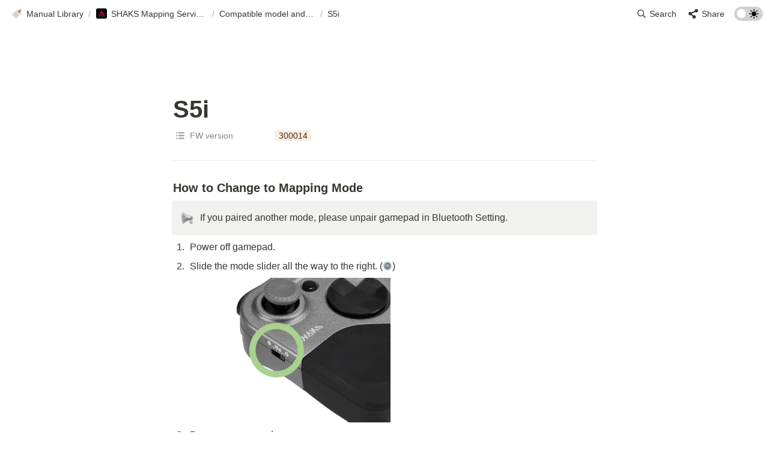

--- FILE ---
content_type: text/html
request_url: https://www.shaksgame.com/d5375a33-3063-4fec-a20f-5354211a3cde
body_size: 36633
content:
<!DOCTYPE html><html><head><meta charSet="utf-8"/><meta name="viewport" content="width=device-width,height=device-height,initial-scale=1,maximum-scale=8,viewport-fit=cover"/><script>window.__OOPY__ = window.__OOPY__ || {};window.__OOPY__.yaml = null</script><meta name="naver-site-verification" content="c056c919361755a5ca1f137c5c3579e6037b28a3"/><meta name="google-site-verification" content="9tICb3aaqjGKRPA6QwFKiDJUNZUtwHpPQ5abMFlMFSw"/><meta name="facebook-domain-verification" content="zn1q6ami67cgbr6pqxzg1kef90hg93"/><script>(function(w,d,s,l,i){w[l]=w[l]||[];w[l].push({'gtm.start':
new Date().getTime(),event:'gtm.js'});var f=d.getElementsByTagName(s)[0],
j=d.createElement(s),dl=l!='dataLayer'?'&l='+l:'';j.async=true;j.src=
'https://www.googletagmanager.com/gtm.js?id='+i+dl;f.parentNode.insertBefore(j,f);
})(window,document,'script','dataLayer','GTM-PWLVH8G');</script><script async="" src="https://www.googletagmanager.com/gtag/js?id=AW-670615969"></script><script>
  window.dataLayer = window.dataLayer || [];
  function gtag(){dataLayer.push(arguments);}
  gtag('js', new Date());

  gtag('config', 'AW-670615969');
</script><script type="text/javascript" src="//wcs.naver.net/wcslog.js"> </script><script type="text/javascript"> 
if (!wcs_add) var wcs_add={};
wcs_add["wa"] = "s_59a3225553a";
if (!_nasa) var _nasa={};
if(window.wcs){
wcs.inflow();
wcs_do();
}
</script><title>S5i</title><meta name="description" content="How to Change to Mapping Mode"/><meta property="og:title" content="S5i"/><meta property="og:description" content="How to Change to Mapping Mode"/><meta property="og:site_name" content="S5i"/><meta property="og:type" content="website"/><meta property="og:image" content="https://oopy.lazyrockets.com/api/rest/cdn/image/c2a9ca9f-aa00-461e-826d-824eca7900ff.png"/><meta property="og:url" content="https://www.shaksgame.com/d5375a33-3063-4fec-a20f-5354211a3cde"/><meta name="twitter:card" content="summary_large_image"/><meta name="twitter:title" content="S5i"/><meta name="twitter:description" content="How to Change to Mapping Mode"/><meta name="twitter:image" content="https://oopy.lazyrockets.com/api/rest/cdn/image/c2a9ca9f-aa00-461e-826d-824eca7900ff.png"/><link rel="shortcut icon" type="image" href="https://oopy.lazyrockets.com/api/rest/cdn/image/c4b0f6d7-2278-418d-b4cf-7c71094c6aba.png?d=16"/><link rel="apple-touch-icon" href="https://oopy.lazyrockets.com/api/rest/cdn/image/c4b0f6d7-2278-418d-b4cf-7c71094c6aba.png?d=16"/><link rel="canonical" href="https://www.shaksgame.com/d5375a33-3063-4fec-a20f-5354211a3cde"/><meta name="next-head-count" content="26"/><link data-next-font="" rel="preconnect" href="/" crossorigin="anonymous"/><link rel="preload" href="https://cdn.lazyrockets.com/_next/static/css/1f554d5e2cd9c84a.css" as="style"/><link rel="stylesheet" href="https://cdn.lazyrockets.com/_next/static/css/1f554d5e2cd9c84a.css" data-n-g=""/><link rel="preload" href="https://cdn.lazyrockets.com/_next/static/css/cbab82b64f56a2c5.css" as="style"/><link rel="stylesheet" href="https://cdn.lazyrockets.com/_next/static/css/cbab82b64f56a2c5.css" data-n-p=""/><link rel="preload" href="https://cdn.lazyrockets.com/_next/static/css/543b34adac82aebe.css" as="style"/><link rel="stylesheet" href="https://cdn.lazyrockets.com/_next/static/css/543b34adac82aebe.css"/><link rel="preload" href="https://cdn.lazyrockets.com/_next/static/css/4a36b6b6aa198e6c.css" as="style"/><link rel="stylesheet" href="https://cdn.lazyrockets.com/_next/static/css/4a36b6b6aa198e6c.css"/><noscript data-n-css=""></noscript><script defer="" nomodule="" src="https://cdn.lazyrockets.com/_next/static/chunks/polyfills-c67a75d1b6f99dc8.js"></script><script defer="" src="https://cdn.lazyrockets.com/_next/static/chunks/5810.eadf2ee2b0d28b76.js"></script><script defer="" src="https://cdn.lazyrockets.com/_next/static/chunks/8453.16bd5992287d921b.js"></script><script defer="" src="https://cdn.lazyrockets.com/_next/static/chunks/8357.6c1c592abc1b9bb4.js"></script><script defer="" src="https://cdn.lazyrockets.com/_next/static/chunks/5338.8cc23b7898891c4b.js"></script><script defer="" src="https://cdn.lazyrockets.com/_next/static/chunks/4345.a6a092d8566be6b4.js"></script><script defer="" src="https://cdn.lazyrockets.com/_next/static/chunks/2b7b2d2a.11543cea1032186d.js"></script><script defer="" src="https://cdn.lazyrockets.com/_next/static/chunks/776.9feb564444215ca9.js"></script><script defer="" src="https://cdn.lazyrockets.com/_next/static/chunks/442.13a8e68a098fc194.js"></script><script defer="" src="https://cdn.lazyrockets.com/_next/static/chunks/9230.0fc82f19382dc02b.js"></script><script defer="" src="https://cdn.lazyrockets.com/_next/static/chunks/7757.8a837c5db0b3cfff.js"></script><script src="https://cdn.lazyrockets.com/_next/static/chunks/webpack-2319ce2ec31dc4e5.js" defer=""></script><script src="https://cdn.lazyrockets.com/_next/static/chunks/framework-a31fb0e66037d890.js" defer=""></script><script src="https://cdn.lazyrockets.com/_next/static/chunks/main-5e8ad880fa778d90.js" defer=""></script><script src="https://cdn.lazyrockets.com/_next/static/chunks/pages/_app-2ef5a9a0d738013d.js" defer=""></script><script src="https://cdn.lazyrockets.com/_next/static/chunks/fec483df-ec55022df2057fa9.js" defer=""></script><script src="https://cdn.lazyrockets.com/_next/static/chunks/5295-4cdcaa63d89ac5e4.js" defer=""></script><script src="https://cdn.lazyrockets.com/_next/static/chunks/6767-8a8114a38dd6a3e3.js" defer=""></script><script src="https://cdn.lazyrockets.com/_next/static/chunks/9770-22ea912702417c2e.js" defer=""></script><script src="https://cdn.lazyrockets.com/_next/static/chunks/2023-54a36bbdb9113f88.js" defer=""></script><script src="https://cdn.lazyrockets.com/_next/static/chunks/6835-ba9c852fb66767e5.js" defer=""></script><script src="https://cdn.lazyrockets.com/_next/static/chunks/9229-0d4f5ec0a09dd550.js" defer=""></script><script src="https://cdn.lazyrockets.com/_next/static/chunks/4665-3fc49e49b27c41a8.js" defer=""></script><script src="https://cdn.lazyrockets.com/_next/static/chunks/pages/%5Bid%5D-01360cf28da46c36.js" defer=""></script><script src="https://cdn.lazyrockets.com/_next/static/92yYEXjamAbpPykJtcZo4/_buildManifest.js" defer=""></script><script src="https://cdn.lazyrockets.com/_next/static/92yYEXjamAbpPykJtcZo4/_ssgManifest.js" defer=""></script></head><body><div id="__next"><div class="css-0"><div style="font-family:ui-sans-serif, -apple-system, BlinkMacSystemFont, &quot;Segoe UI&quot;, Helvetica, &quot;Apple Color Emoji&quot;, Arial, sans-serif, &quot;Segoe UI Emoji&quot;, &quot;Segoe UI Symbol&quot;;font-size:16px;line-height:1.5"><style data-emotion="css-global 76gn8o">:root{--emoji-font-family:"Apple Color Emoji","Segoe UI Emoji","NotoColorEmoji","Noto Color Emoji","Segoe UI Symbol","Android Emoji","EmojiSymbols";--page-max-width:900px;--content-max-width:708px;}:root{--page-cover-height:30vh;--page-header-font-size:40px;--page-content-padding-bottom:10vh;}:root .padding{padding-left:calc(96px + env(safe-area-inset-left));padding-right:calc(96px + env(safe-area-inset-right));}:root .width{max-width:100%;width:var(--page-max-width);}@media (max-width: 480px){:root{--page-cover-height:200px;--page-header-font-size:32px;--page-content-padding-bottom:0;}:root .padding{padding-left:calc(24px + env(safe-area-inset-left));padding-right:calc(24px + env(safe-area-inset-right));}:root .width{max-width:100%;width:100%;}}[role="button"]:not([tabindex="-1"]){cursor:pointer;}[role="button"]:not([tabindex="-1"]):hover{background:rgba(55, 53, 47, 0.08);}[role="button"]:not([tabindex="-1"]):active{background:rgba(55, 53, 47, 0.16);}[placeholder]:empty::before{content:attr(placeholder);min-height:1em;color:rgb(55, 53, 47);-webkit-text-fill-color:rgba(55, 53, 47, 0.2);}body{background-color:white;overflow-x:hidden;}@media (max-width: 480px){[role="button"][tabindex="0"]:active{background:none;opacity:0.4;}}@-webkit-keyframes glow{0%{opacity:1;}50%{opacity:0;}100%{opacity:1;}}@keyframes glow{0%{opacity:1;}50%{opacity:0;}100%{opacity:1;}}.admin-halo{position:absolute;top:-4px;bottom:-4px;left:-4px;right:-4px;border-radius:8px;pointer-events:none;background:rgba(46, 170, 220, 0.35);box-shadow:0 0 2px 2px rgba(0, 0, 0, 0.1);-webkit-animation:1s ease glow infinite;animation:1s ease glow infinite;-webkit-animation-delay:200ms;animation-delay:200ms;}*{scroll-margin-top:100px;}.notion-page-mention-token.notion-enable-hover:hover,.notion-external-object-token.notion-enable-hover:hover{cursor:pointer!important;background:rgba(148, 148, 148, 0.15);box-shadow:0 0 0 3px rgb(148 148 148 / 15%);border-radius:1px;}.pageLinkIndicator{display:none!important;}</style><div class="notion-app"><div class="notion-app-inner notion-light-theme" style="color:rgb(55, 53, 47);fill:currentcolor;line-height:1.5"><div class="notion-frame" style="flex-grow:0;flex-shrink:1;display:flex;flex-direction:column;background:white;z-index:1"><style data-emotion="css tydnl6">.css-tydnl6{position:-webkit-sticky;position:sticky;top:0;width:100%;z-index:1000000;background-color:white;}</style><div class="notion-header css-tydnl6 e1pzqsz02"><style data-emotion="css 1gwnpax">.css-1gwnpax{position:relative;width:100%;height:45px;padding-right:8px;z-index:1;background-color:inherit;}</style><div class="notion-topbar css-1gwnpax e1pzqsz01"><div style="display:flex;justify-content:space-between;align-items:center;position:absolute;height:45px;left:0px;right:0px;bottom:0px;padding-left:12px;padding-right:10px"><div style="display:flex;align-items:center;line-height:1.2;font-size:14px;height:100%;flex-grow:0;margin-right:8px;min-width:0"><div role="button" tabindex="0" style="user-select:none;transition:background 120ms ease-in 0s;cursor:pointer;display:inline-flex;align-items:center;flex-shrink:1;white-space:nowrap;height:24px;border-radius:3px;font-size:inherit;line-height:1.2;min-width:0px;padding-left:6px;padding-right:6px;color:rgb(55, 53, 47)"><a href="/73937900-1e9f-4250-8e00-d16d129e1a5a" rel="noopener noreferrer" style="display:flex;text-decoration:none;user-select:none;cursor:pointer;color:inherit;min-width:0"><div style="display:flex;align-items:center;min-width:0"><div class="notion-record-icon" style="user-select:none;transition:background 120ms ease-in 0s;display:flex;align-items:center;justify-content:center;height:20px;width:20px;border-radius:3px;flex-shrink:0;margin-right:6px"><div style="display:flex;align-items:center;justify-content:center;width:100%;height:100%"><div style="width:90%;height:90%;font-size:18px;line-height:1.1;margin-left:0;color:black"><style data-emotion="css 6u77pw">.css-6u77pw{width:1em;height:1em;line-height:1em;background-repeat:no-repeat;background:url("https://cdn.lazyrockets.com/_next/static/media/emoji.0d02c5b5.png");background-position-x:50.847457627118644%;background-position-y:27.11864406779661%;-webkit-background-size:6000% 6000%;background-size:6000% 6000%;}</style><img class="notion-emoji css-6u77pw" src="[data-uri]" style="width:100%;height:100%"/></div></div></div><div style="white-space:nowrap;overflow:hidden;text-overflow:ellipsis;max-width:160px">Manual Library</div></div></a></div><span style="margin-left:2px;margin-right:2px;color:rgba(55, 53, 47, 0.4)">/</span><div role="button" tabindex="0" style="user-select:none;transition:background 120ms ease-in 0s;cursor:pointer;display:inline-flex;align-items:center;flex-shrink:1;white-space:nowrap;height:24px;border-radius:3px;font-size:inherit;line-height:1.2;min-width:0px;padding-left:6px;padding-right:6px;color:rgb(55, 53, 47)"><a href="/c8b07c56-3b81-45dc-ba83-02c8e7449e75" rel="noopener noreferrer" style="display:flex;text-decoration:none;user-select:none;cursor:pointer;color:inherit;min-width:0"><div style="display:flex;align-items:center;min-width:0"><div class="notion-record-icon" style="user-select:none;transition:background 120ms ease-in 0s;display:flex;align-items:center;justify-content:center;height:20px;width:20px;border-radius:3px;flex-shrink:0;margin-right:6px"><div><div style="width:100%;height:100%"><img role="reader" style="display:block;object-fit:cover;border-radius:3px;width:17.76px;height:17.76px;transition:opacity 100ms ease-out 0s" src="https://oopy.lazyrockets.com/api/v2/notion/image?src=https%3A%2F%2Fplay-lh.googleusercontent.com%2F51wIvDXjZCyGhNwx13BRzS3B_7Szy8rNbMOkfvTZxJIuJXuXrp2zHZjMJ6Nd5UZjHlU%3Ds180-rw&amp;blockId=c8b07c56-3b81-45dc-ba83-02c8e7449e75" class="css-1xdhyk6 e5kxa4l0"/></div></div></div><div style="white-space:nowrap;overflow:hidden;text-overflow:ellipsis;max-width:160px">SHAKS Mapping Service Manual (V2.0) - (español)</div></div></a></div><span style="margin-left:2px;margin-right:2px;color:rgba(55, 53, 47, 0.4)">/</span><div role="button" tabindex="0" style="user-select:none;transition:background 120ms ease-in 0s;cursor:pointer;display:inline-flex;align-items:center;flex-shrink:1;white-space:nowrap;height:24px;border-radius:3px;font-size:inherit;line-height:1.2;min-width:0px;padding-left:6px;padding-right:6px;color:rgb(55, 53, 47)"><a href="/00ce165a-4aab-453b-b9ba-7c8acda105fe" rel="noopener noreferrer" style="display:flex;text-decoration:none;user-select:none;cursor:pointer;color:inherit;min-width:0"><div style="display:flex;align-items:center;min-width:0"><div style="white-space:nowrap;overflow:hidden;text-overflow:ellipsis;max-width:160px">Compatible model and firmware</div></div></a></div><span style="margin-left:2px;margin-right:2px;color:rgba(55, 53, 47, 0.4)">/</span><div role="button" tabindex="0" style="user-select:none;transition:background 120ms ease-in 0s;cursor:pointer;display:inline-flex;align-items:center;flex-shrink:1;white-space:nowrap;height:24px;border-radius:3px;font-size:inherit;line-height:1.2;min-width:0px;padding-left:6px;padding-right:6px;color:rgb(55, 53, 47)"><a href="/d5375a33-3063-4fec-a20f-5354211a3cde" rel="noopener noreferrer" style="display:flex;text-decoration:none;user-select:none;cursor:pointer;color:inherit;min-width:0"><div style="display:flex;align-items:center;min-width:0"><div style="white-space:nowrap;overflow:hidden;text-overflow:ellipsis;max-width:240px">S5i</div></div></a></div></div><div style="flex:1"></div><style data-emotion="css nkjb6j">.css-nkjb6j{-webkit-user-select:none;-moz-user-select:none;-ms-user-select:none;user-select:none;-webkit-transition:background 20ms ease-in 0s;transition:background 20ms ease-in 0s;cursor:pointer;display:-webkit-inline-box;display:-webkit-inline-flex;display:-ms-inline-flexbox;display:inline-flex;-webkit-align-items:center;-webkit-box-align:center;-ms-flex-align:center;align-items:center;-webkit-flex-shrink:0;-ms-flex-negative:0;flex-shrink:0;white-space:nowrap;height:28px;border-radius:3px;font-size:14px;line-height:1.2;min-width:0px;padding-left:8px;padding-right:8px;}</style><div class="search-button css-nkjb6j" role="button" tabindex="0" aria-label="Search" style="margin-right:4px"><style data-emotion="css 1lml5mf">.css-1lml5mf{width:14px;height:14px;display:block;fill:inherit;-webkit-flex-shrink:0;-ms-flex-negative:0;flex-shrink:0;-webkit-backface-visibility:hidden;backface-visibility:hidden;}</style><svg viewBox="0 0 17 17" class="searchNew css-1lml5mf"><path d="M6.78027 13.6729C8.24805 13.6729 9.60156 13.1982 10.709 12.4072L14.875 16.5732C15.0684 16.7666 15.3232 16.8633 15.5957 16.8633C16.167 16.8633 16.5713 16.4238 16.5713 15.8613C16.5713 15.5977 16.4834 15.3516 16.29 15.1582L12.1504 11.0098C13.0205 9.86719 13.5391 8.45215 13.5391 6.91406C13.5391 3.19629 10.498 0.155273 6.78027 0.155273C3.0625 0.155273 0.0214844 3.19629 0.0214844 6.91406C0.0214844 10.6318 3.0625 13.6729 6.78027 13.6729ZM6.78027 12.2139C3.87988 12.2139 1.48047 9.81445 1.48047 6.91406C1.48047 4.01367 3.87988 1.61426 6.78027 1.61426C9.68066 1.61426 12.0801 4.01367 12.0801 6.91406C12.0801 9.81445 9.68066 12.2139 6.78027 12.2139Z"></path></svg><style data-emotion="css 2svcoa">.css-2svcoa{display:none;}@media (min-width: 480px){.css-2svcoa{display:block;margin-left:6px;}}</style><span class="css-2svcoa">Search</span></div><style data-emotion="css ax50c0">.css-ax50c0{-webkit-user-select:none;-moz-user-select:none;-ms-user-select:none;user-select:none;-webkit-transition:background 20ms ease-in 0s;transition:background 20ms ease-in 0s;cursor:pointer;display:-webkit-inline-box;display:-webkit-inline-flex;display:-ms-inline-flexbox;display:inline-flex;-webkit-align-items:center;-webkit-box-align:center;-ms-flex-align:center;align-items:center;-webkit-flex-shrink:0;-ms-flex-negative:0;flex-shrink:0;white-space:nowrap;height:28px;border-radius:3px;font-size:14px;line-height:1.2;min-width:0px;padding-left:8px;padding-right:8px;color:rgb(55, 53, 47);}</style><div role="button" tabindex="0" class="share-button css-ax50c0 e1pzqsz00"><svg style="width:16px;height:16px;display:block;fill:rgb(55, 53, 47);flex-shrink:0;backface-visibility:hidden;flex-grow:0" x="0px" y="0px" width="483px" height="483px" viewBox="0 0 483 483"><g><path d="M395.72,0c-48.204,0-87.281,39.078-87.281,87.281c0,2.036,0.164,4.03,0.309,6.029l-161.233,75.674 c-15.668-14.971-36.852-24.215-60.231-24.215c-48.204,0.001-87.282,39.079-87.282,87.282c0,48.204,39.078,87.281,87.281,87.281 c15.206,0,29.501-3.907,41.948-10.741l69.789,58.806c-3.056,8.896-4.789,18.396-4.789,28.322c0,48.204,39.078,87.281,87.281,87.281 c48.205,0,87.281-39.078,87.281-87.281s-39.077-87.281-87.281-87.281c-15.205,0-29.5,3.908-41.949,10.74l-69.788-58.805 c3.057-8.891,4.789-18.396,4.789-28.322c0-2.035-0.164-4.024-0.308-6.029l161.232-75.674c15.668,14.971,36.852,24.215,60.23,24.215 c48.203,0,87.281-39.078,87.281-87.281C482.999,39.079,443.923,0,395.72,0z"></path></g></svg><style data-emotion="css l1m683">.css-l1m683{display:none;margin-left:6px;}@media (min-width: 480px){.css-l1m683{display:block;}}</style><span class="css-l1m683">Share</span></div><style data-emotion="css jgkbgb">.css-jgkbgb{height:24px;margin-left:8px;}</style><div style="height:24px" class="css-jgkbgb e6eld7i0"><label aria-label="Turn on the dark mode"><div class="theme-button" style="position:relative;display:inline-block;text-align:left;opacity:1;direction:ltr;border-radius:12px;-webkit-transition:opacity 0.25s;-moz-transition:opacity 0.25s;transition:opacity 0.25s;touch-action:none;-webkit-tap-highlight-color:rgba(0, 0, 0, 0);-webkit-user-select:none;-moz-user-select:none;-ms-user-select:none;user-select:none"><div class="react-switch-bg" style="height:24px;width:48px;margin:0;position:relative;background:#D2D2D2;border-radius:12px;cursor:pointer;-webkit-transition:background 0.25s;-moz-transition:background 0.25s;transition:background 0.25s"><div style="height:24px;width:29.5px;position:relative;opacity:0;pointer-events:none;-webkit-transition:opacity 0.25s;-moz-transition:opacity 0.25s;transition:opacity 0.25s"><img src="https://cdn.lazyrockets.com/_next/static/media/dark-mode.4361da89.png" alt="moon" style="position:absolute;top:50%;left:50%;transform:translate(-50%, -50%);width:16px;height:16px"/></div><div style="height:24px;width:29.5px;position:absolute;opacity:1;right:0;top:0;pointer-events:none;-webkit-transition:opacity 0.25s;-moz-transition:opacity 0.25s;transition:opacity 0.25s"><img src="https://cdn.lazyrockets.com/_next/static/media/light-mode.1da8c58f.png" alt="sun" style="position:absolute;top:50%;left:50%;transform:translate(-50%, -50%);width:16px;height:16px"/></div></div><div class="react-switch-handle" style="height:15px;width:15px;background:#ffffff;display:inline-block;cursor:pointer;border-radius:50%;position:absolute;transform:translateX(4.5px);top:4.5px;outline:0;border:0;-webkit-transition:background-color 0.25s, transform 0.25s, box-shadow 0.15s;-moz-transition:background-color 0.25s, transform 0.25s, box-shadow 0.15s;transition:background-color 0.25s, transform 0.25s, box-shadow 0.15s"></div><input type="checkbox" role="switch" aria-checked="false" style="border:0;clip:rect(0 0 0 0);height:1px;margin:-1px;overflow:hidden;padding:0;position:absolute;width:1px"/></div></label></div></div></div><div class="scroll-progress-bar" style="max-width:100%;width:0%;height:2px;background:rgb(226, 33, 32)"></div></div><div class="notion-scroller vertical horizontal" style="position:relative;z-index:1;flex-grow:1;margin-right:0px;margin-bottom:0px"><div style="display:flex;flex-direction:column;width:100%;align-items:center;flex-shrink:0;flex-grow:0"><div class="width padding"><style data-emotion="css 1ydqfte">.css-1ydqfte{display:-webkit-box;display:-webkit-flex;display:-ms-flexbox;display:flex;-webkit-box-pack:start;-ms-flex-pack:start;-webkit-justify-content:flex-start;justify-content:flex-start;-webkit-box-flex-wrap:wrap;-webkit-flex-wrap:wrap;-ms-flex-wrap:wrap;flex-wrap:wrap;margin-left:-1px;pointer-events:none;height:24px;margin-top:80px;margin-bottom:4px;}@media (max-width: 480px){.css-1ydqfte{height:auto;margin-top:16px;margin-bottom:32px;}}</style><div class="notion-page-controls css-1ydqfte e1stv1eg0"></div><div data-block-id="d5375a33-3063-4fec-a20f-5354211a3cde" class="notion-page-block" style="color:rgb(55, 53, 47);font-weight:700;font-size:var(--page-header-font-size);line-height:1.2;cursor:text;display:flex;align-items:center;font-family:ui-sans-serif, -apple-system, BlinkMacSystemFont, &quot;Segoe UI&quot;, Helvetica, &quot;Apple Color Emoji&quot;, Arial, sans-serif, &quot;Segoe UI Emoji&quot;, &quot;Segoe UI Symbol&quot;"><h1 class="page-title" contenteditable="false" spellcheck="true" placeholder="Untitled" data-root="true" style="font-weight:700;font-size:var(--page-header-font-size);margin:0;max-width:100%;width:100%;white-space:pre-wrap;word-break:break-word;padding:3px 2px"><span data-token-index="0">S5i</span></h1></div></div></div><div style="width:100%;display:flex;flex-direction:column;align-items:center;flex-shrink:0;flex-grow:0"><div class="width padding"><div><div style="width:100%;font-size:14px"><div style="width:100%;max-width:100%;margin:0px auto"><div><div style="padding-inline-start:0;padding-bottom:20px"><div style="display:flex;padding-bottom:4px"><style data-emotion="css 13h4r4h">.css-13h4r4h{display:-webkit-box;display:-webkit-flex;display:-ms-flexbox;display:flex;-webkit-align-items:center;-webkit-box-align:center;-ms-flex-align:center;align-items:center;height:34px;width:160px;-webkit-flex:0 0 auto;-ms-flex:0 0 auto;flex:0 0 auto;color:rgba(55, 53, 47, 0.6);}@media (max-width: 480px){.css-13h4r4h{width:120px;}}</style><div class="css-13h4r4h"><div style="width:22px;margin-left:-22px"></div><div style="display:flex;align-items:center;height:100%;width:100%;padding:0px 6px"><div style="display:flex;align-items:center;line-height:120%;font-size:14px;min-width:0px"><svg viewBox="0 0 14 14" class="typesMultipleSelect" style="width:16px;height:16px;fill:rgba(55, 53, 47, 0.45);margin-right:8px"><path d="M4,3 C4,2.447715 4.447715,2 5,2 L12,2 C12.5523,2 13,2.447716 13,3 C13,3.55228 12.5523,4 12,4 L5,4 C4.447715,4 4,3.55228 4,3 Z M4,7 C4,6.447715 4.447715,6 5,6 L12,6 C12.5523,6 13,6.447716 13,7 C13,7.55228 12.5523,8 12,8 L5,8 C4.447715,8 4,7.55228 4,7 Z M4,11 C4,10.447715 4.447715,10 5,10 L12,10 C12.5523,10 13,10.447716 13,11 C13,11.55228 12.5523,12 12,12 L5,12 C4.447715,12 4,11.55228 4,11 Z M2,4 C1.44771525,4 1,3.55228475 1,3 C1,2.44771525 1.44771525,2 2,2 C2.55228475,2 3,2.44771525 3,3 C3,3.55228475 2.55228475,4 2,4 Z M2,8 C1.44771525,8 1,7.55228475 1,7 C1,6.44771525 1.44771525,6 2,6 C2.55228475,6 3,6.44771525 3,7 C3,7.55228475 2.55228475,8 2,8 Z M2,12 C1.44771525,12 1,11.5522847 1,11 C1,10.4477153 1.44771525,10 2,10 C2.55228475,10 3,10.4477153 3,11 C3,11.5522847 2.55228475,12 2,12 Z"></path></svg><div style="white-space:nowrap;overflow:hidden;text-overflow:ellipsis">FW version</div></div></div></div><div style="display:flex;margin-left:4px;height:100%;flex:1 1 auto;flex-direction:column;min-width:0px"><div style="user-select:auto;transition:background 20ms ease-in 0s;display:flex;align-items:center;border-radius:3px;width:100%;min-height:34px;font-size:14px;overflow:hidden;padding:0px 8px"><div style="display:flex;flex-wrap:wrap;padding-top:8px;padding-bottom:2px"><div role="button" tabindex="-1" aria-disabled="true" style="display:flex;align-items:center;flex-shrink:0;min-width:0px;height:18px;border-radius:3px;padding-left:6px;padding-right:6px;font-size:14px;line-height:120%;color:rgb(68, 42, 30);background:#f9eee2;margin:0px 6px 6px 0px"><div style="white-space:nowrap;overflow:hidden;text-overflow:ellipsis">300014</div></div></div></div></div></div></div></div></div></div><div style="height:1px;background:rgba(55, 53, 47, 0.09);margin-bottom:8px"></div></div></div></div><div class="notion-page-content width padding" style="flex-shrink:0;flex-grow:1;max-width:100%;display:flex;align-items:center;flex-direction:column;color:rgb(55, 53, 47);padding-top:5px;padding-bottom:var(--page-content-padding-bottom);margin:0 auto;font-size:16px;line-height:1.5;font-family:ui-sans-serif, -apple-system, BlinkMacSystemFont, &quot;Segoe UI&quot;, Helvetica, &quot;Apple Color Emoji&quot;, Arial, sans-serif, &quot;Segoe UI Emoji&quot;, &quot;Segoe UI Symbol&quot;"><style data-emotion="css 1mtbuw6">.css-1mtbuw6{max-width:calc(
                                                        100vw - 192px
                                                      );}@media (max-width: 480px){.css-1mtbuw6{max-width:100%;}}</style><div data-block-id="49c31099-a890-4f7d-acde-d73c97a85554" class="notion-sub_sub_header-block css-1mtbuw6" style="position:relative;width:100%;margin-top:1em;margin-bottom:1px;font-family:ui-sans-serif, -apple-system, BlinkMacSystemFont, &quot;Segoe UI&quot;, Helvetica, &quot;Apple Color Emoji&quot;, Arial, sans-serif, &quot;Segoe UI Emoji&quot;, &quot;Segoe UI Symbol&quot;"><style data-emotion="css 1fxzsm1">.css-1fxzsm1{display:-webkit-box;display:-webkit-flex;display:-ms-flexbox;display:flex;width:100%;}</style><div style="color:inherit;fill:inherit" class="css-1fxzsm1"><style data-emotion="css 5mso2m">.css-5mso2m{max-width:100%;width:100%;white-space:pre-wrap;word-break:break-word;padding:3px 2px;font-weight:600;font-size:1.875em;line-height:1.3;margin:0;font-size:1.25em;line-height:1.3;}@media (max-width: 480px){.css-5mso2m{font-size:1.5em;}}@media (max-width: 480px){.css-5mso2m{font-size:1.17em;}}</style><h4 class="css-5mso2m ermrpt51"><span data-token-index="0">How to Change to Mapping Mode</span></h4></div></div><div data-block-id="0b46e7e4-7a63-431c-b06a-0761e494d22f" class="notion-callout-block CalloutBlock_container__2uvHL css-1mtbuw6"><div style="display:flex"><div class="CalloutBlock_content__AigMk" style="background-color:rgb(241, 241, 239);color:inherit;border-radius:4px"><div class="css-0"><div class="notion-record-icon" style="user-select:none;transition:background 120ms ease-in 0s;display:flex;align-items:center;justify-content:center;height:24px;width:24px;border-radius:3px;flex-shrink:0"><div style="display:flex;align-items:center;justify-content:center;width:100%;height:100%"><div style="width:90%;height:90%;font-size:21.6px;line-height:1.1;margin-left:0;color:black"><style data-emotion="css 5nbnfi">.css-5nbnfi{width:1em;height:1em;line-height:1em;background-repeat:no-repeat;background:url("https://cdn.lazyrockets.com/_next/static/media/emoji.0d02c5b5.png");background-position-x:49.152542372881356%;background-position-y:42.3728813559322%;-webkit-background-size:6000% 6000%;background-size:6000% 6000%;}</style><img class="notion-emoji css-5nbnfi" src="[data-uri]" style="width:100%;height:100%"/></div></div></div></div><div class="CalloutBlock_blocks__KDf7h"><div class="CalloutBlock_title__I1qLM"><span data-token-index="0">If you paired another mode, please unpair gamepad in Bluetooth Setting.</span></div></div></div></div></div><style data-emotion="css 19s6ooy">.css-19s6ooy{width:100%;margin-top:1px;margin-bottom:1px;max-width:calc(
                                                        100vw - 192px
                                                      );}@media (max-width: 480px){.css-19s6ooy{max-width:100%;}}</style><div data-block-id="d8905e54-3b96-4350-be8c-6f317f7f1d67" class="notion-numbered_list-block css-19s6ooy"><div style="display:flex;align-items:flex-start;width:100%;padding-left:2px;color:inherit;fill:inherit"><div style="margin-right:2px;width:24px;display:flex;align-items:center;justify-content:center;flex-grow:0;flex-shrink:0;min-height:calc(1.5em + 3px + 3px)"><span>1<!-- -->.</span></div><div style="flex:1 1 0px;min-width:1px;display:flex;flex-direction:column"><div style="display:flex"><div contenteditable="false" spellcheck="true" placeholder="List" data-root="true" style="max-width:100%;width:100%;white-space:pre-wrap;word-break:break-word;padding:3px 2px;text-align:left"><span data-token-index="0">Power off gamepad.</span></div></div></div></div></div><div data-block-id="f69f565c-401b-4d6c-9e9b-1ba9a4621762" class="notion-numbered_list-block css-19s6ooy"><div style="display:flex;align-items:flex-start;width:100%;padding-left:2px;color:inherit;fill:inherit"><div style="margin-right:2px;width:24px;display:flex;align-items:center;justify-content:center;flex-grow:0;flex-shrink:0;min-height:calc(1.5em + 3px + 3px)"><span>2<!-- -->.</span></div><div style="flex:1 1 0px;min-width:1px;display:flex;flex-direction:column"><div style="display:flex"><div contenteditable="false" spellcheck="true" placeholder="List" data-root="true" style="max-width:100%;width:100%;white-space:pre-wrap;word-break:break-word;padding:3px 2px;text-align:left"><span data-token-index="0">Slide the mode slider all the way to the right. (<style data-emotion="css mzx44n">.css-mzx44n{width:1em;height:1em;line-height:1em;background-repeat:no-repeat;background:url("https://cdn.lazyrockets.com/_next/static/media/emoji.0d02c5b5.png");background-position-x:94.91525423728814%;background-position-y:66.10169491525424%;-webkit-background-size:6000% 6000%;background-size:6000% 6000%;}</style><img class="notion-emoji css-mzx44n" src="[data-uri]" style="width:1em;height:1em;line-height:1em;vertical-align:-0.1em;margin:0"/>)</span></div></div><style data-emotion="css 1tfrjkq">.css-1tfrjkq{width:336px;max-width:100%;-webkit-align-self:flex-start;-ms-flex-item-align:flex-start;align-self:flex-start;margin-top:4px;margin-bottom:4px;}</style><div data-block-id="d0e3bb6d-538c-4a83-aaf4-a324b1a6a9ef" class="notion-image-block css-1tfrjkq"><div><div style="display:flex"><div class="notion-cursor-default" style="position:relative;overflow:hidden;flex-grow:1"><div style="position:relative"><div style="width:100%;height:100%"><style data-emotion="css 1om4wa">.css-1om4wa{display:block;object-fit:cover;border-radius:1px;width:100%;height:auto;pointer-events:auto;border-radius:0px;}</style><style data-emotion="css l68de9">.css-l68de9{display:block;object-fit:cover;border-radius:1px;width:100%;height:auto;pointer-events:auto;border-radius:0px;}</style><img loading="lazy" class="css-l68de9 e5kxa4l0" src="https://oopy.lazyrockets.com/api/v2/notion/image?src=https%3A%2F%2Fs3-us-west-2.amazonaws.com%2Fsecure.notion-static.com%2F95bd3b54-69c8-471a-9599-4ea6545147f0%2FUntitled.png&amp;blockId=d0e3bb6d-538c-4a83-aaf4-a324b1a6a9ef"/></div></div></div></div></div></div></div></div></div><div data-block-id="b856620f-0f87-4ab3-abde-9df0575987a3" class="notion-numbered_list-block css-19s6ooy"><div style="display:flex;align-items:flex-start;width:100%;padding-left:2px;color:inherit;fill:inherit"><div style="margin-right:2px;width:24px;display:flex;align-items:center;justify-content:center;flex-grow:0;flex-shrink:0;min-height:calc(1.5em + 3px + 3px)"><span>3<!-- -->.</span></div><div style="flex:1 1 0px;min-width:1px;display:flex;flex-direction:column"><div style="display:flex"><div contenteditable="false" spellcheck="true" placeholder="List" data-root="true" style="max-width:100%;width:100%;white-space:pre-wrap;word-break:break-word;padding:3px 2px;text-align:left"><span data-token-index="0">Power on gamepad.</span></div></div></div></div></div><style data-emotion="css 1od7i49">.css-1od7i49{width:100%;margin-top:1px;margin-bottom:0px;max-width:calc(
                                                        100vw - 192px
                                                      );}@media (max-width: 480px){.css-1od7i49{max-width:100%;}}</style><div data-block-id="3df8bc34-5d06-416a-a124-684b33c11bfa" class="notion-numbered_list-block css-1od7i49"><div style="display:flex;align-items:flex-start;width:100%;padding-left:2px;color:inherit;fill:inherit"><div style="margin-right:2px;width:24px;display:flex;align-items:center;justify-content:center;flex-grow:0;flex-shrink:0;min-height:calc(1.5em + 3px + 3px)"><span>4<!-- -->.</span></div><div style="flex:1 1 0px;min-width:1px;display:flex;flex-direction:column"><div style="display:flex"><div contenteditable="false" spellcheck="true" placeholder="List" data-root="true" style="max-width:100%;width:100%;white-space:pre-wrap;word-break:break-word;padding:3px 2px;text-align:left"><span data-token-index="0">Re-pair gamepad. (if not found gamepad. long press Bluetooth button 3 seconds.)</span></div></div></div></div></div><div class="oopy-footer OopyFooter_container__pjQ2F" style="--background-color:#77A4FE"><div></div></div></div></div><div class="page-overlay"></div></div></div></div></div></div></div><script id="__NEXT_DATA__" type="application/json">{"props":{"pageProps":{"version":"v1","recordMap":{"block":{"d5375a33-3063-4fec-a20f-5354211a3cde":{"value":{"id":"d5375a33-3063-4fec-a20f-5354211a3cde","version":1,"type":"page","properties":{"\\|mU":[["300014"]],"title":[["S5i"]]},"content":["49c31099-a890-4f7d-acde-d73c97a85554","0b46e7e4-7a63-431c-b06a-0761e494d22f","d8905e54-3b96-4350-be8c-6f317f7f1d67","f69f565c-401b-4d6c-9e9b-1ba9a4621762","b856620f-0f87-4ab3-abde-9df0575987a3","3df8bc34-5d06-416a-a124-684b33c11bfa"],"format":{"copied_from_pointer":{"id":"263da9be-259b-4aa9-87c3-2f8602fea915","table":"block","spaceId":"b72b81c5-cf7a-44ca-97db-5eff64729943"}},"created_time":1631067761795,"last_edited_time":1631067761795,"parent_id":"8928f643-0929-4318-b132-2aacedf1780a","parent_table":"collection","alive":true,"copied_from":"263da9be-259b-4aa9-87c3-2f8602fea915","space_id":"b72b81c5-cf7a-44ca-97db-5eff64729943"},"role":"reader"},"00ce165a-4aab-453b-b9ba-7c8acda105fe":{"value":{"id":"00ce165a-4aab-453b-b9ba-7c8acda105fe","version":1,"type":"collection_view","view_ids":["b78ae302-7a5a-4483-a6bc-ad54c715277d"],"collection_id":"8928f643-0929-4318-b132-2aacedf1780a","format":{"collection_pointer":{"id":"8928f643-0929-4318-b132-2aacedf1780a","table":"collection","spaceId":"b72b81c5-cf7a-44ca-97db-5eff64729943"},"copied_from_pointer":{"id":"fb467c07-c352-457c-b868-6f4d40362d1d","table":"block","spaceId":"b72b81c5-cf7a-44ca-97db-5eff64729943"}},"created_time":1631067761792,"last_edited_time":1631067761792,"parent_id":"a8cc655f-63cc-4c11-ab8e-a547361f597f","parent_table":"block","alive":true,"copied_from":"fb467c07-c352-457c-b868-6f4d40362d1d","space_id":"b72b81c5-cf7a-44ca-97db-5eff64729943"},"role":"reader"},"a8cc655f-63cc-4c11-ab8e-a547361f597f":{"value":{"id":"a8cc655f-63cc-4c11-ab8e-a547361f597f","version":1,"type":"column","content":["00ce165a-4aab-453b-b9ba-7c8acda105fe"],"format":{"column_ratio":0.5,"copied_from_pointer":{"id":"2a420127-a884-410f-8e76-96beaea074de","table":"block","spaceId":"b72b81c5-cf7a-44ca-97db-5eff64729943"}},"created_time":1631067761792,"last_edited_time":1631067761792,"parent_id":"5ae762f3-a89e-4401-be8c-09848c79fa50","parent_table":"block","alive":true,"copied_from":"2a420127-a884-410f-8e76-96beaea074de","space_id":"b72b81c5-cf7a-44ca-97db-5eff64729943"},"role":"reader"},"5ae762f3-a89e-4401-be8c-09848c79fa50":{"value":{"id":"5ae762f3-a89e-4401-be8c-09848c79fa50","version":1,"type":"column_list","content":["075a0d2a-825c-4906-ab47-72a741944bb8","a8cc655f-63cc-4c11-ab8e-a547361f597f"],"format":{"copied_from_pointer":{"id":"e4117278-5479-4e43-a1f3-bcf10c338475","table":"block","spaceId":"b72b81c5-cf7a-44ca-97db-5eff64729943"}},"created_time":1631067761789,"last_edited_time":1631067761789,"parent_id":"c8b07c56-3b81-45dc-ba83-02c8e7449e75","parent_table":"block","alive":true,"copied_from":"e4117278-5479-4e43-a1f3-bcf10c338475","space_id":"b72b81c5-cf7a-44ca-97db-5eff64729943"},"role":"reader"},"c8b07c56-3b81-45dc-ba83-02c8e7449e75":{"value":{"id":"c8b07c56-3b81-45dc-ba83-02c8e7449e75","version":26,"type":"page","properties":{"title":[["SHAKS Mapping Service Manual (V2.0"],[")",[["b"]]],[" - (español)"]]},"content":["5ae762f3-a89e-4401-be8c-09848c79fa50","4ba3a6de-7370-4595-9f1b-eb390dfc8db7","efdc3bf0-7f65-431d-968a-df28bd17f149","ea3353de-b10e-4f05-9b6c-668afbbaa42a","30bea31b-ca54-4096-8101-7321b74b9ee6","e73c0545-34dc-4531-aafc-e19e120c6205","b01a2253-3417-4c94-9035-bdbaf8a99ae4","904f3270-e0a3-4ef9-ad04-989ddeb64ae3","830154c2-e38e-4804-a4ce-c9088301fca0","c569c11a-5f13-4efd-90bd-6e81bb9bf1e7","08f668b2-e1b5-49de-bf40-c0ba79e812d6","90e440df-3f95-44a4-a2a5-ace5710b56ea","7d1310b4-125c-469a-b78f-40fc24374ce0","3578ab45-7145-4899-902f-c9bee18814bb","29bfa83c-40c3-4125-978c-be0bb6a15ca0","bdaf16c0-6dbf-42c9-ac61-8d808bdd203b","d12dc548-7744-406d-b1b8-379c7cfb7343","905be526-2197-4c29-9975-765b09b4c28f","b7f64be3-e5e0-40db-aab8-9cee3b2f6ceb","55db5234-52be-44bb-b264-405ec0febdcc","b6f1d3fa-46b8-4b5a-9d3c-05e67d7184e9","3b7395d0-e57b-4097-a460-0133f560bd11","82ae2504-51cb-4294-af9a-c128c93eb54f","017f4689-f6b9-4821-bbd8-189fa09b565b","a19926fb-423c-4fc1-a2e7-8e30af612694","d789006a-6f06-4797-84f5-d00ad5ce030e","8fafe20d-2f80-4869-8e0d-32165f1fd821","14670977-41a3-4637-9f8e-4d5f79fa973a","5cd4c836-add3-4a08-b314-2a8bdf95eaeb","b4b433f2-bcc9-44a7-bffb-309426043c11","b3b8ad70-ff50-444b-a7fc-6e7308515741","0154d451-ffd0-48a0-a251-68702f8de430","ae5dd4d5-88e5-4f31-b40a-ed08623f1420","b7fd5e8b-c6dc-4a0e-86b0-0f50d4ddfd52","ade9ceb8-1fb6-4fca-acf7-3a8b50b97ff4","3ed8ccf4-e361-4365-ba7d-1275b3e3c324","08a0e57c-b68f-4ecc-93d2-cace6a326005","27209e7a-caaa-4278-adcb-43956102dcd3","3ca844b8-a77b-481a-ba6f-43a8ac7c787b","4a4c6595-3fb7-41c2-9997-a86feac2e72c","d4947d3f-c01c-4073-8759-a12aa0fa7db3","36cebe11-af8d-4be1-ae61-302a14f59ab0","cf0a6e30-bf8b-4a70-bb23-e143c99ca1fc","48c0e68b-8d90-41aa-9b23-0cbb421be526","db64089b-b9c3-4de2-be8e-9f0b36af1760","4a362073-be48-4c79-8fe4-d4be90b0b54d","a685fbba-1f7d-4278-8980-e4cd0c5a9902","20f03b80-0f2f-4979-855a-703292464cba","6bf40de0-0b47-49b0-ba30-81e45863bde3","bb33be2a-2b05-43d8-88c4-4dbfba47afae","aa57a987-f2c1-484b-b5bb-a7fd81b838a1","60a22bff-dca6-4bbd-b29f-0068f0ed69e3","f0adefd4-f85d-4156-82b2-adae8dfe4755","0c494931-a1a1-40f2-978e-dac6179b3117","59844dd2-848a-453c-a406-2ba5e6a3dedc"],"format":{"page_icon":"https://play-lh.googleusercontent.com/51wIvDXjZCyGhNwx13BRzS3B_7Szy8rNbMOkfvTZxJIuJXuXrp2zHZjMJ6Nd5UZjHlU=s180-rw","page_cover":"https://images.unsplash.com/photo-1488509082528-cefbba5ad692?ixlib=rb-1.2.1\u0026q=85\u0026fm=jpg\u0026crop=entropy\u0026cs=srgb","page_full_width":true,"page_small_text":false,"copied_from_pointer":{"id":"fbb64abb-cbfe-4aa5-a7f7-f069ec948e71","table":"block","spaceId":"b72b81c5-cf7a-44ca-97db-5eff64729943"},"page_cover_position":0.5},"created_time":1631067763610,"last_edited_time":1631067780000,"parent_id":"004c22fb-f2c9-4a13-ba86-b3b3a054eddb","parent_table":"block","alive":true,"copied_from":"fbb64abb-cbfe-4aa5-a7f7-f069ec948e71","file_ids":["2a5f52e0-ffa6-430d-89d2-fa267d9dd81a","75388d16-4362-4e3c-905b-6f46d94ac17a","b5f2762a-1b5b-46de-b7c3-5fbc89c61d4a"],"space_id":"b72b81c5-cf7a-44ca-97db-5eff64729943"},"role":"reader"},"004c22fb-f2c9-4a13-ba86-b3b3a054eddb":{"value":{"id":"004c22fb-f2c9-4a13-ba86-b3b3a054eddb","version":124,"type":"column","content":["a2d9b55a-eaeb-4b79-b37f-d38c2bc92b49","b3db5990-8f72-4a8b-a206-cbf804ee85ad","820521f8-7645-4fb8-8a11-2cff5f66ffe9","d3b85342-6635-4dd5-b56c-b2be2c017840","fbb64abb-cbfe-4aa5-a7f7-f069ec948e71","c8b07c56-3b81-45dc-ba83-02c8e7449e75","fc3e0cbb-3e17-4f99-a4c8-fa5c67aabe41"],"created_time":1619710320000,"last_edited_time":1674709366552,"parent_id":"5c98785b-f629-4a7a-b2ce-e2b021cbe87b","parent_table":"block","alive":true,"space_id":"b72b81c5-cf7a-44ca-97db-5eff64729943"},"role":"reader"},"5c98785b-f629-4a7a-b2ce-e2b021cbe87b":{"value":{"id":"5c98785b-f629-4a7a-b2ce-e2b021cbe87b","version":13,"type":"column_list","content":["c6e1c229-762f-4137-8500-4b2342098633","004c22fb-f2c9-4a13-ba86-b3b3a054eddb"],"created_time":1619710320000,"last_edited_time":1631069220000,"parent_id":"73937900-1e9f-4250-8e00-d16d129e1a5a","parent_table":"block","alive":true,"space_id":"b72b81c5-cf7a-44ca-97db-5eff64729943"},"role":"reader"},"73937900-1e9f-4250-8e00-d16d129e1a5a":{"value":{"id":"73937900-1e9f-4250-8e00-d16d129e1a5a","version":1147,"type":"page","properties":{"title":[["Manual Library"]]},"content":["b5dae89c-4b01-44be-8efd-19fec9b99a17","c7aa4f0d-01bf-42da-85bd-f4cabfe6421d","c9b006d7-48a8-4be4-876e-3488799ffe55","5c98785b-f629-4a7a-b2ce-e2b021cbe87b","545a54df-c77e-4e5f-9268-f0edee6955c0","9ab0b38e-a5d6-4c49-9360-225941563c99","f7f1eb6a-4c09-4792-9ae9-e04adde46b2e","2d2b5456-f23d-45dd-80ce-5e2005de043c","ffcf5c17-f230-46ac-9c58-03bf46f650e5","efe6f26b-a299-4aef-8351-b1632ec53b66","1523c60d-5fe2-4e69-badb-293bd4fda682","35fd3368-7a6c-47a8-a18c-0fe01ed22eda","d0b0769e-f09e-4f59-acab-775a4c908760","34abdaf8-5566-4229-9bc9-07a5a3e075d2","bb114180-438c-41a8-8010-f274803d41f8","e54bcc53-1749-4d9a-9857-7dee7d4c2d0d","fff7993b-90ce-4a6e-b58f-bcee3b57b467","7836a58b-2b2d-4fa6-9754-372e19a5b1a1","b6b65ac3-8093-49fa-a027-f53274f06ffd","12b28cc5-00b7-4393-94c6-958066c2de02","36c5ac87-e886-4729-aec4-fb8907a983c6","dc249b42-ccb3-4255-8c5b-d7d20df2aee5","6170f0b9-fd93-4867-9e5a-26f59afe3f2c","1f17dade-4003-47a8-877f-9b4046fac6de","f132f85a-b393-4d29-9d56-cf16ab9b935a","45c0625f-5b6d-474e-9001-41f2690d26ab","7525cafd-b2ef-4e4a-b06b-6263b9d9e311","b3ffed3f-0d62-4498-a5d8-5a277e540a8b","c1aaeb31-afcf-4315-b030-04d44a231431"],"discussions":["d7fb7371-18b6-407d-b313-e624a5752ca6","d3cd0e7e-30c0-49ec-a750-dc2a1b926c30"],"format":{"site_id":"1b5b81c5-cf7a-819f-8af7-00791cf22355","page_icon":"🔖","page_cover":"https://images.unsplash.com/photo-1524995997946-a1c2e315a42f?ixlib=rb-1.2.1\u0026q=85\u0026fm=jpg\u0026crop=entropy\u0026cs=srgb","page_full_width":true,"page_small_text":true,"copied_from_pointer":{"id":"6a03a87d-d755-4449-a6be-95e67fe48677","table":"block","spaceId":"b72b81c5-cf7a-44ca-97db-5eff64729943"},"page_cover_position":0.5},"permissions":[{"role":"editor","type":"space_permission"},{"role":"reader","type":"public_permission","is_site":true,"added_timestamp":1670756897234,"allow_duplicate":false}],"created_time":1615347892291,"last_edited_time":1730097972086,"parent_id":"0ff917eb-2532-4585-9115-95af771dd3a4","parent_table":"block","alive":true,"copied_from":"6a03a87d-d755-4449-a6be-95e67fe48677","space_id":"b72b81c5-cf7a-44ca-97db-5eff64729943"},"role":"reader"},"0ff917eb-2532-4585-9115-95af771dd3a4":{"role":"none"},"49c31099-a890-4f7d-acde-d73c97a85554":{"value":{"id":"49c31099-a890-4f7d-acde-d73c97a85554","version":1,"type":"sub_sub_header","properties":{"title":[["How to Change to Mapping Mode"]]},"format":{"copied_from_pointer":{"id":"2873a408-82ea-4ede-ad12-4e66071f6b06","table":"block","spaceId":"b72b81c5-cf7a-44ca-97db-5eff64729943"}},"created_time":1631067761795,"last_edited_time":1631067761795,"parent_id":"d5375a33-3063-4fec-a20f-5354211a3cde","parent_table":"block","alive":true,"copied_from":"2873a408-82ea-4ede-ad12-4e66071f6b06","space_id":"b72b81c5-cf7a-44ca-97db-5eff64729943"},"role":"reader"},"0b46e7e4-7a63-431c-b06a-0761e494d22f":{"value":{"id":"0b46e7e4-7a63-431c-b06a-0761e494d22f","version":1,"type":"callout","properties":{"title":[["If you paired another mode, please unpair gamepad in Bluetooth Setting."]]},"format":{"page_icon":"📢","block_color":"gray_background","copied_from_pointer":{"id":"bc85179d-46ae-4fe0-a2cf-7c4a4d756f1a","table":"block","spaceId":"b72b81c5-cf7a-44ca-97db-5eff64729943"}},"created_time":1631067761796,"last_edited_time":1631067761796,"parent_id":"d5375a33-3063-4fec-a20f-5354211a3cde","parent_table":"block","alive":true,"copied_from":"bc85179d-46ae-4fe0-a2cf-7c4a4d756f1a","space_id":"b72b81c5-cf7a-44ca-97db-5eff64729943"},"role":"reader"},"d8905e54-3b96-4350-be8c-6f317f7f1d67":{"value":{"id":"d8905e54-3b96-4350-be8c-6f317f7f1d67","version":1,"type":"numbered_list","properties":{"title":[["Power off gamepad."]]},"format":{"copied_from_pointer":{"id":"af431f36-2538-4542-89d4-0556e797978c","table":"block","spaceId":"b72b81c5-cf7a-44ca-97db-5eff64729943"}},"created_time":1631067761796,"last_edited_time":1631067761796,"parent_id":"d5375a33-3063-4fec-a20f-5354211a3cde","parent_table":"block","alive":true,"copied_from":"af431f36-2538-4542-89d4-0556e797978c","space_id":"b72b81c5-cf7a-44ca-97db-5eff64729943"},"role":"reader"},"f69f565c-401b-4d6c-9e9b-1ba9a4621762":{"value":{"id":"f69f565c-401b-4d6c-9e9b-1ba9a4621762","version":1,"type":"numbered_list","properties":{"title":[["Slide the mode slider all the way to the right. (⚙)"]]},"content":["d0e3bb6d-538c-4a83-aaf4-a324b1a6a9ef"],"format":{"copied_from_pointer":{"id":"908aaa43-4238-4d94-91d3-63feaa3478f2","table":"block","spaceId":"b72b81c5-cf7a-44ca-97db-5eff64729943"}},"created_time":1631067761796,"last_edited_time":1631067761796,"parent_id":"d5375a33-3063-4fec-a20f-5354211a3cde","parent_table":"block","alive":true,"copied_from":"908aaa43-4238-4d94-91d3-63feaa3478f2","space_id":"b72b81c5-cf7a-44ca-97db-5eff64729943"},"role":"reader"},"b856620f-0f87-4ab3-abde-9df0575987a3":{"value":{"id":"b856620f-0f87-4ab3-abde-9df0575987a3","version":1,"type":"numbered_list","properties":{"title":[["Power on gamepad."]]},"format":{"copied_from_pointer":{"id":"3a8de42c-9d91-4bb8-a259-549437b748fe","table":"block","spaceId":"b72b81c5-cf7a-44ca-97db-5eff64729943"}},"created_time":1631067761796,"last_edited_time":1631067761796,"parent_id":"d5375a33-3063-4fec-a20f-5354211a3cde","parent_table":"block","alive":true,"copied_from":"3a8de42c-9d91-4bb8-a259-549437b748fe","space_id":"b72b81c5-cf7a-44ca-97db-5eff64729943"},"role":"reader"},"3df8bc34-5d06-416a-a124-684b33c11bfa":{"value":{"id":"3df8bc34-5d06-416a-a124-684b33c11bfa","version":1,"type":"numbered_list","properties":{"title":[["Re-pair gamepad. (if not found gamepad. long press Bluetooth button 3 seconds.)"]]},"format":{"copied_from_pointer":{"id":"3ab68a33-d472-46b2-80dd-04cf471bdb1c","table":"block","spaceId":"b72b81c5-cf7a-44ca-97db-5eff64729943"}},"created_time":1631067761796,"last_edited_time":1631067761796,"parent_id":"d5375a33-3063-4fec-a20f-5354211a3cde","parent_table":"block","alive":true,"copied_from":"3ab68a33-d472-46b2-80dd-04cf471bdb1c","space_id":"b72b81c5-cf7a-44ca-97db-5eff64729943"},"role":"reader"},"d0e3bb6d-538c-4a83-aaf4-a324b1a6a9ef":{"value":{"id":"d0e3bb6d-538c-4a83-aaf4-a324b1a6a9ef","version":1,"type":"image","properties":{"size":[["543.4KB"]],"title":[["Untitled"]],"source":[["https://s3-us-west-2.amazonaws.com/secure.notion-static.com/95bd3b54-69c8-471a-9599-4ea6545147f0/Untitled.png"]]},"format":{"block_width":336,"display_source":"https://s3-us-west-2.amazonaws.com/secure.notion-static.com/95bd3b54-69c8-471a-9599-4ea6545147f0/Untitled.png","block_full_width":false,"block_page_width":false,"block_aspect_ratio":0.717201166180758,"copied_from_pointer":{"id":"729be6e3-9d38-45bd-aa4b-58b30fc90d1a","table":"block","spaceId":"b72b81c5-cf7a-44ca-97db-5eff64729943"},"block_preserve_scale":true},"created_time":1631067761797,"last_edited_time":1631067761797,"parent_id":"f69f565c-401b-4d6c-9e9b-1ba9a4621762","parent_table":"block","alive":true,"copied_from":"729be6e3-9d38-45bd-aa4b-58b30fc90d1a","file_ids":["95bd3b54-69c8-471a-9599-4ea6545147f0"],"space_id":"b72b81c5-cf7a-44ca-97db-5eff64729943"},"role":"reader"},"075a0d2a-825c-4906-ab47-72a741944bb8":{"value":{"id":"075a0d2a-825c-4906-ab47-72a741944bb8","version":1,"type":"column","content":["4ac66fd5-6067-4570-b446-71360b9bd841"],"format":{"column_ratio":0.5,"copied_from_pointer":{"id":"0c23d6e7-829c-4e3b-af92-b845b662f9fc","table":"block","spaceId":"b72b81c5-cf7a-44ca-97db-5eff64729943"}},"created_time":1631067761792,"last_edited_time":1631067761792,"parent_id":"5ae762f3-a89e-4401-be8c-09848c79fa50","parent_table":"block","alive":true,"copied_from":"0c23d6e7-829c-4e3b-af92-b845b662f9fc","space_id":"b72b81c5-cf7a-44ca-97db-5eff64729943"},"role":"reader"},"a2d9b55a-eaeb-4b79-b37f-d38c2bc92b49":{"value":{"id":"a2d9b55a-eaeb-4b79-b37f-d38c2bc92b49","version":150,"type":"page","properties":{"title":[["SHAKS Mapping Service Manual "]]},"content":["fdfe0c9a-de74-4070-9176-e1b580fecf91","fc13c109-2fa3-4eed-bdf7-06e20ddf9cc5"],"format":{"page_icon":"https://s3-us-west-2.amazonaws.com/secure.notion-static.com/88499b8e-fbac-48a5-b78b-4df897d205bb/unnamed.webp","page_full_width":true},"created_time":1674709339036,"last_edited_time":1686217323162,"parent_id":"004c22fb-f2c9-4a13-ba86-b3b3a054eddb","parent_table":"block","alive":true,"file_ids":["88499b8e-fbac-48a5-b78b-4df897d205bb"],"space_id":"b72b81c5-cf7a-44ca-97db-5eff64729943"},"role":"reader"},"b3db5990-8f72-4a8b-a206-cbf804ee85ad":{"value":{"id":"b3db5990-8f72-4a8b-a206-cbf804ee85ad","version":7,"type":"text","created_time":1674709331323,"last_edited_time":1674709366552,"parent_id":"004c22fb-f2c9-4a13-ba86-b3b3a054eddb","parent_table":"block","alive":true,"space_id":"b72b81c5-cf7a-44ca-97db-5eff64729943"},"role":"reader"},"820521f8-7645-4fb8-8a11-2cff5f66ffe9":{"value":{"id":"820521f8-7645-4fb8-8a11-2cff5f66ffe9","version":1948,"type":"page","properties":{"title":[["샥스 매핑 서비스 매뉴얼 (V2.x"],[")",[["b"]]]]},"content":["272e5e6d-6f28-4b3c-92f3-a80342bbd604","d0f26a55-d7cd-46c2-ba22-8f9ec98aa15c","d7cea79d-c0d5-4421-ab6b-11da3ff46e2b","e6136a40-3cd0-4273-b68c-3d0e7509330f","c0d452f2-aef6-4fa4-8e69-6654cd833cbf","6286123d-839e-405d-b8ef-19177bc3ea32","9766289e-c28f-4241-a51c-075c99ac64e9","bc7c0985-3ef6-49c4-993e-dea6b8ebb398","7a8e90ec-2509-47aa-b3db-de9b09d9f70c","d195c47e-7771-48ac-a403-6ae13b5070e6","2315b9d1-b438-4f5e-81f9-e73c172bc949","bc7dfd7f-a8ef-4955-81bb-254635fd56c1","c044969b-348b-4214-8479-785e55f6d6fd","fef724ed-50b9-46af-8021-a3f263eb677f","f102c8da-c51b-4273-97af-a1ac736c84ef","96fb48ba-c643-4a7a-9dbe-41f2dc2d02f4","d85ce13d-e9c0-4248-a048-939101344d08","911afa4d-4896-447b-b60b-3c61c3fd2bce","762c9ce0-ab12-471c-a09f-77d1014fed60","5249236b-4f57-4828-9fe3-eed1f8f7a8a6","aa4bf883-80d1-4e32-8e13-2d085c118cbe","abc73c01-f5e7-4368-97da-e4a137750c7e","ae9a725b-a9d7-4259-aa9d-b4adcc9afcfc","d05e40e3-b187-4683-bed1-1e84d20e0bb3","02c235a8-78df-4878-9f10-08de819f6f1c","2b28041f-b088-493c-8732-bf36682d543b","8e321f72-5716-4d3c-bf4d-5baace438d6e","e66c0a6e-57da-4397-b323-dea748e5f4fb","7ba71fc9-f5a3-4110-9620-0adffc5c7541","e44717f1-5e06-455c-992d-a92e0d787358","68cc363b-eb0d-47e8-bc52-6a52df5f6336","76cadf89-5d4d-4781-bc09-1730a18eb4d6","29cbe431-7121-48c2-801e-4d3edb485dfb","64d54f4f-9571-44a6-be17-61c1da100578","e1a09cc2-f975-447a-a8d0-ee01636cd373","fd521864-58b9-413f-aace-700032faa537","a06ceb39-6b54-48e8-9d60-2f077a653840","9d20ab58-a28f-4df2-9a12-1298708f8bad","1a70a940-0623-4a76-8794-2d2df78375a1","4045ab87-7f65-4165-8c26-fda78353c266","5e67d1be-5d8f-47e0-94ce-4c55247f112c","b853f568-5fa5-40ab-b520-9cc4e91dea54","bdcb8922-b3e8-435c-9219-b4721f87a440","b926d744-ecf8-446b-afb8-c95b6f31e2e3","a4abb0be-b4f0-4510-b389-a9753d8704cb","db499763-eced-4675-b326-72723274f9ee","8c6531b9-b6ff-46f0-a232-93fe26ab2eb3","8ad9b101-e4df-4115-a172-d998ebc97d35","58d98394-eef0-43a0-8018-c7c11b90bcea","2fbf4895-cf82-4f6c-9bac-84a01813a90c","8aa5f517-4552-4e05-b40a-611361d80998","058e0358-3509-4968-ab33-e3674236c0c6","8c84531d-c621-460f-8006-2af09ae4d109","b644c75d-897e-4541-a1c0-6ae574c9652f","bfe8c818-7ff3-4d04-b219-a784b5c3db7c","10802af5-efbd-4520-ae8a-3a80bd14c456","30878a29-a474-4fa8-9d77-d278c034a854","36d8e16e-f56c-47c3-9643-51e285aee472","3cbf90f2-82af-4208-911d-ef4ec04a2d59","91a76ea5-9469-4c81-a3e1-15ee56a29614","6b3efe78-efff-4f27-9686-42ea72449577","96a41e77-ff1e-432f-aa03-354d6bc01144","a3ecceee-7eed-4f03-a252-7555c8271435","b43f2a96-9d27-4358-8cea-13f3107435d0","2eb9a846-a27f-4be2-ba33-1112833c78b2"],"discussions":["5cc80ce9-ca99-4eac-94b1-6dc3cbfe6fe7","2d060ffb-b1af-4686-ad32-a0084e7bcf81"],"format":{"page_icon":"https://play-lh.googleusercontent.com/51wIvDXjZCyGhNwx13BRzS3B_7Szy8rNbMOkfvTZxJIuJXuXrp2zHZjMJ6Nd5UZjHlU=s180-rw","page_cover":"https://images.unsplash.com/photo-1488509082528-cefbba5ad692?ixlib=rb-1.2.1\u0026q=85\u0026fm=jpg\u0026crop=entropy\u0026cs=srgb","page_full_width":true,"page_small_text":false,"copied_from_pointer":{"id":"30bae2ea-2ae0-497f-8085-1c31e9643349","table":"block","spaceId":"b72b81c5-cf7a-44ca-97db-5eff64729943"},"page_cover_position":0.5},"created_time":1623072775202,"last_edited_time":1734830457141,"parent_id":"004c22fb-f2c9-4a13-ba86-b3b3a054eddb","parent_table":"block","alive":true,"copied_from":"30bae2ea-2ae0-497f-8085-1c31e9643349","file_ids":["2a5f52e0-ffa6-430d-89d2-fa267d9dd81a","75388d16-4362-4e3c-905b-6f46d94ac17a","b5f2762a-1b5b-46de-b7c3-5fbc89c61d4a"],"space_id":"b72b81c5-cf7a-44ca-97db-5eff64729943"},"role":"reader"},"d3b85342-6635-4dd5-b56c-b2be2c017840":{"value":{"id":"d3b85342-6635-4dd5-b56c-b2be2c017840","version":136,"type":"page","properties":{"title":[["SHAKS マッピングサービスマニュアル"]]},"content":["5617413e-0b1c-4b2c-92b8-bd369842fa3c","01d8fc39-99a8-411a-9a8f-9e138f9fa2ea","52dff918-3223-408d-85ff-e070ea06606a","1353cd98-4f73-4577-84b1-b8dae0645547","b52de00b-4693-47e2-b059-d86665595671","ef527d16-3cd5-486c-8167-53dd3a287f09","842e06ca-a05f-4fb9-9092-ff6d26c81bd2","d3da9f3f-c15d-4295-9665-40c25ecb7a7c","b32ffa44-d48c-4d03-b5cc-3e5d462cc823","68087413-948a-46c1-ae70-85ca21d7cfd5","1fd4e795-4038-446c-b056-421cd57f80cd","4b13753b-7be1-4bfe-b3f7-1a0bd2ec215f","9272e75c-0517-473e-b764-6573ceaf9b81","4d5a26b3-108c-4504-9139-cd8ea6a6c01a","2e4b370c-670e-4c8b-b3fe-42306ea80597","4e6e9f21-2ce8-42f2-b34d-231b0a6b2c28","7fe9081e-29e9-4b91-868d-007fb7b022b1","8d9d912e-ecb3-4ac6-b336-c02ed714acb0","5af4c00e-948e-4b28-bf3c-d4f23f5ccc52","43ae5e82-3f9f-4751-960f-b56c1444ef1c","8003af69-4c62-4940-a507-2a9d233d179a","7bb46eac-89cd-4b96-95d9-a60967806f0a","ae8e2d94-321c-4124-a9c1-f7c967ec700b","f44c496e-0cfb-4b00-b38e-ca909da28393","3671a237-fb2b-4905-bca0-1cc15b2c6f5f","e87e3270-7b46-49a1-abde-5d8ec6d421e2","ddfba749-8f42-4d72-8a7e-c962d624febd","bbc2cbda-183e-4360-b69a-1dbb83b269d2","a3dfb9a2-7e79-4a6e-a609-e9824176d12a","e079d156-e231-4723-a735-b98cdc13acf6","bbe50e81-4767-40ac-8a6a-84dafc66abd9","fd810f09-7ecf-41e5-837e-4cd3eeef2da4","a687372d-756f-4433-89b3-0c5ad35c2399","989c4fa8-55e4-4296-8836-2e46520f46e0","b1d39bac-d298-43a4-b143-76f2acc3519d","e46235fc-0b1b-417a-bfb8-0995b93a7421","317bfa40-748d-4fac-b525-efe5023bce76","36cff493-17b0-4252-b2bb-36c193be23c3","b2f6f9f4-91bd-43fe-9773-9769adc2f43f","1101eab1-4b5b-4e99-b6de-f075aca9724d","4d7b44db-5cc9-4c30-8a71-70aa50d89344","75237ea0-e5a2-4555-a193-cab51542d757","50050ec3-da05-4d77-acf5-f3c18e71e617","476506d6-157d-4d48-8016-74a78652e5d5","b95331f0-a1cf-46d4-a3ec-82babd745c35","e1658f0f-4a5f-4886-ad21-2c523adbcc90","1fae37a4-09d0-4dad-88bc-bba4d5d54f5f","801298a2-2a96-45e2-b17a-767c930f7709","9bca417b-f836-49c8-887d-01584a9301f1","fef8fa9c-870e-426a-a34a-586b45d70dbe","fc82c870-1808-4502-8cc3-5c0d910af9cc","5459f5c9-d338-4cf9-9f4d-1bf75246bb41"],"format":{"page_icon":"https://play-lh.googleusercontent.com/51wIvDXjZCyGhNwx13BRzS3B_7Szy8rNbMOkfvTZxJIuJXuXrp2zHZjMJ6Nd5UZjHlU=s180-rw","page_cover":"https://images.unsplash.com/photo-1488509082528-cefbba5ad692?ixlib=rb-1.2.1\u0026q=85\u0026fm=jpg\u0026crop=entropy\u0026cs=srgb","page_full_width":true,"page_small_text":false,"copied_from_pointer":{"id":"820521f8-7645-4fb8-8a11-2cff5f66ffe9","table":"block","spaceId":"b72b81c5-cf7a-44ca-97db-5eff64729943"},"page_cover_position":0.5},"created_time":1645688025027,"last_edited_time":1730101399268,"parent_id":"004c22fb-f2c9-4a13-ba86-b3b3a054eddb","parent_table":"block","alive":true,"copied_from":"820521f8-7645-4fb8-8a11-2cff5f66ffe9","file_ids":["2a5f52e0-ffa6-430d-89d2-fa267d9dd81a","75388d16-4362-4e3c-905b-6f46d94ac17a","b5f2762a-1b5b-46de-b7c3-5fbc89c61d4a"],"space_id":"b72b81c5-cf7a-44ca-97db-5eff64729943"},"role":"reader"},"fbb64abb-cbfe-4aa5-a7f7-f069ec948e71":{"value":{"id":"fbb64abb-cbfe-4aa5-a7f7-f069ec948e71","version":659,"type":"page","properties":{"title":[["SHAKS Mapping Service Manual (V2.x"],[")",[["b"]]]]},"content":["e939528d-9d84-417a-b929-09f2ab0e2a38","e4117278-5479-4e43-a1f3-bcf10c338475","4e633e75-fecd-4972-b240-1dc4d1691456","25d71028-0d36-4551-9511-d3c98e38979b","c8f9cf3d-580c-42c7-975e-b72f230678e8","11258a31-58a4-4613-b5d2-288f34a38751","2a46bc47-ee15-4791-948b-d40736ea81b3","8532f86f-b822-4128-a3fd-9c56eb33546d","3b4abe6a-0608-4cb5-997e-f85eaee000a2","9f2bfd2c-5993-465c-9b50-2ce832b2f9df","d5592c5f-0442-4c49-bb78-5842c698c318","861916c4-5b19-4514-a5ba-0fb00a9ffe05","60e56e6a-f374-4caf-b57c-3dfa9cb5cc62","d9812eba-31ae-4b92-981d-baf6ee66140e","e847df79-0483-4f71-8b0f-2099de83a2c5","ec4f6f68-1877-4cfc-b1a6-7740b945d779","3d22eba7-7ce9-4cce-8e85-f3c84eca6cb8","9f069f45-7ccd-466c-812d-c0689219b2f1","355d90f7-9a5e-4a7d-83f4-592528bfaa94","4f8582c8-b269-4196-8b45-95fe92de5f19","1fc842f1-dcb6-4c7d-93ec-589aa72bcd64","8f308d05-9507-4c25-a311-9aee26aaa4ab","759cedbe-59d3-4752-aace-c641a7031661","e9b33b40-9475-4088-a53e-c0c704daaa74","85c1237f-3312-4856-99b8-d7bfa0cf4299","e40f4008-1b42-4d71-b8a0-cb131ff1a902","2c69dcb5-f6ce-44c9-bc6a-313516011c4a","3de9d0a9-56ba-4af6-b920-46b58bf9a3ac","8fc21ed4-5a2a-42f0-abca-40c602b9ce46","4767c83e-6369-4e04-8095-dbc1e63395f9","c12e7504-da5b-4cc9-a369-5c5cdefd8884","7ad4858c-8c68-4749-b126-6873127a1c27","df3d2840-4b1c-4e12-93ce-6f5dcfc6cdc6","f480b50b-bbc4-44f3-999d-0c4368567cb8","2e2f0a0c-1eb7-4022-9e89-42a8cfda9c50","1a180f76-501c-4a33-81f9-43063b74edbe","11c3ac2f-45fa-479b-a241-c472884e1245","c3e8b334-28a6-4c90-ba20-8aef1c8d3ba4","b6acb825-7ef1-4a60-9a7b-a061261b97b8","f81c7f66-4422-4d83-843c-d8998afbe920","af2ba508-1029-4bf8-87da-3c7176a5ec7e","42842d99-1469-4955-afb5-e1cada40f717","9ccf648a-e823-4be3-aefa-54a43d0e437c","19be74a1-444c-46bd-bb3c-feb0a578e986","9f2e05ef-2d9b-4b72-ae3f-34482e8b5149","66881b50-c822-4b85-bb5e-5180cc50796e","2f563303-f647-4359-b6f1-38208e1bc260","3a9b0442-ef90-4e39-83ea-e62b46bee9ab","0ec1e77f-1084-48ae-9107-d1746f1bb075","763739b9-97f8-4fe6-9bec-16f7e893b78d","926a8922-e561-4a4a-aaae-78fd4f41bb71","bf4897ec-e245-44ce-8285-cf14d425a3a4","bc00ff7e-6dcb-4692-9d3f-88c8fb77d15d","345dbfe8-6c53-4c2d-93c5-fdc1c279ce50","8ace0400-c43f-4c02-8ae8-be8dfbe11f07","d678b156-efb6-4cf0-8bc8-90f5f010bc77"],"discussions":["af3e491a-53c7-4669-a0d3-dc8a5b5c18a9"],"format":{"page_icon":"https://play-lh.googleusercontent.com/51wIvDXjZCyGhNwx13BRzS3B_7Szy8rNbMOkfvTZxJIuJXuXrp2zHZjMJ6Nd5UZjHlU=s180-rw","page_cover":"https://images.unsplash.com/photo-1488509082528-cefbba5ad692?ixlib=rb-1.2.1\u0026q=85\u0026fm=jpg\u0026crop=entropy\u0026cs=srgb","page_full_width":true,"page_small_text":false,"copied_from_pointer":{"id":"820521f8-7645-4fb8-8a11-2cff5f66ffe9","table":"block","spaceId":"b72b81c5-cf7a-44ca-97db-5eff64729943"},"page_cover_position":0.5},"created_time":1623664114784,"last_edited_time":1662434760000,"parent_id":"004c22fb-f2c9-4a13-ba86-b3b3a054eddb","parent_table":"block","alive":true,"copied_from":"820521f8-7645-4fb8-8a11-2cff5f66ffe9","file_ids":["2a5f52e0-ffa6-430d-89d2-fa267d9dd81a","75388d16-4362-4e3c-905b-6f46d94ac17a","b5f2762a-1b5b-46de-b7c3-5fbc89c61d4a"],"space_id":"b72b81c5-cf7a-44ca-97db-5eff64729943","crdt_format_version":1,"crdt_data":{"title":{"r":"Sr0pk_CIFs4DkN1gbvSeIQ,\"start\",\"end\"","n":{"Sr0pk_CIFs4DkN1gbvSeIQ,\"start\",\"end\"":{"s":{"x":"Sr0pk_CIFs4DkN1gbvSeIQ","i":[{"t":"s"},{"t":"t","i":["BWXy5Ml-3hta",1],"o":"start","l":34,"c":"SHAKS Mapping Service Manual (V2.x"},{"t":"t","i":["BWXy5Ml-3hta",35],"o":["BWXy5Ml-3hta",34],"l":1,"c":")","b":[{"t":"a","x":"Sr0pk_CIFs4DkN1gbvSeIQ","l":"","i":["BWXy5Ml-3hta",36],"s":{"i":["BWXy5Ml-3hta",35],"a":"b"},"e":{"i":"end","a":"b"},"a":["b"]}]},{"t":"e","b":[]}],"l":""},"c":[]}}}}},"role":"reader"},"fc3e0cbb-3e17-4f99-a4c8-fa5c67aabe41":{"value":{"id":"fc3e0cbb-3e17-4f99-a4c8-fa5c67aabe41","version":8,"type":"text","created_time":1674709331323,"last_edited_time":1674709363706,"parent_id":"004c22fb-f2c9-4a13-ba86-b3b3a054eddb","parent_table":"block","alive":true,"space_id":"b72b81c5-cf7a-44ca-97db-5eff64729943"},"role":"reader"},"c6e1c229-762f-4137-8500-4b2342098633":{"value":{"id":"c6e1c229-762f-4137-8500-4b2342098633","version":95,"type":"column","content":["2d56d3e6-ef40-445c-9c97-267ef36a6419","28cd5957-3995-4e81-a0ce-66affba04d3c","0c354894-5a17-432a-a038-970ca00d9583","e66528db-6940-44bb-a3dc-42fad2962b7d","d56fff82-de2d-4ae6-aac2-df8baee78f35","d4d416d7-d535-4dfe-8652-9e2df6b36665"],"created_time":1619710320000,"last_edited_time":1685502845344,"parent_id":"5c98785b-f629-4a7a-b2ce-e2b021cbe87b","parent_table":"block","alive":true,"space_id":"b72b81c5-cf7a-44ca-97db-5eff64729943"},"role":"reader"},"4ac66fd5-6067-4570-b446-71360b9bd841":{"value":{"id":"4ac66fd5-6067-4570-b446-71360b9bd841","version":1,"type":"table_of_contents","format":{"block_color":"gray","copied_from_pointer":{"id":"37301ef7-3236-466b-9fc2-465b190f9686","table":"block","spaceId":"b72b81c5-cf7a-44ca-97db-5eff64729943"}},"created_time":1631067761792,"last_edited_time":1631067761792,"parent_id":"075a0d2a-825c-4906-ab47-72a741944bb8","parent_table":"block","alive":true,"copied_from":"37301ef7-3236-466b-9fc2-465b190f9686","space_id":"b72b81c5-cf7a-44ca-97db-5eff64729943"},"role":"reader"},"2d56d3e6-ef40-445c-9c97-267ef36a6419":{"value":{"id":"2d56d3e6-ef40-445c-9c97-267ef36a6419","version":179,"type":"page","properties":{"title":[["iOS SHAKS GameHub Application"]]},"content":["da5f73a2-5e67-4799-8d6d-99f3935bf2e3","3cbe641b-22ff-425d-bc2b-5f289dbc32b9"],"format":{"page_icon":"https://s3-us-west-2.amazonaws.com/secure.notion-static.com/629b58af-f550-4fec-85d5-0c7010272215/IOS-file.png","page_full_width":true},"created_time":1674629882519,"last_edited_time":1674630349552,"parent_id":"c6e1c229-762f-4137-8500-4b2342098633","parent_table":"block","alive":true,"file_ids":["629b58af-f550-4fec-85d5-0c7010272215"],"space_id":"b72b81c5-cf7a-44ca-97db-5eff64729943"},"role":"reader"},"28cd5957-3995-4e81-a0ce-66affba04d3c":{"value":{"id":"28cd5957-3995-4e81-a0ce-66affba04d3c","version":7,"type":"text","created_time":1674090892589,"last_edited_time":1674629906720,"parent_id":"c6e1c229-762f-4137-8500-4b2342098633","parent_table":"block","alive":true,"space_id":"b72b81c5-cf7a-44ca-97db-5eff64729943"},"role":"reader"},"0c354894-5a17-432a-a038-970ca00d9583":{"value":{"id":"0c354894-5a17-432a-a038-970ca00d9583","version":605,"type":"page","properties":{"title":[["iOS 앱 매뉴얼"]]},"content":["628e417e-2bb1-4c0c-94c5-69cf82ef73e9","616053c5-08bc-4ff4-97c1-0508bd130381","ce64eb92-8580-47a0-a6b4-523d9114349c","5b0d1a71-5639-44ef-a294-e9cb1683baef","9626f0ee-44ce-4659-a452-8b32f79aebd3","a444aeb8-79ea-4b7f-bdd2-84efd4d42304","cc711d8b-ad1f-4584-a6d5-a7ee9a3a9aa5","cc5454ec-dc64-46f5-bed0-a2e5992daa0c","210463e1-dee6-4347-b832-bb50a9166d11","e718e5a2-43f1-41d0-813c-bceeed70c45b","e6a9282f-87e6-406a-98b5-cc42f538b997","a262cf0e-6358-4203-b027-696c80ebe0d3","8a2e6b93-dc93-4a5b-b0d5-038257c96675","05b1844e-f712-4753-ab45-346990e30ae6","fddd8eb6-f3ac-4b54-ad31-5984bcd89f16","d7715658-418a-44f8-bc5e-3a72d014a849","81ec6faa-8771-45c1-9123-4eba9e61a613","96055f53-6e1c-48ce-9788-5df87e458870","87d89416-6ba6-4e4a-a6d2-def01c33f95c","7a75005c-050f-4969-916c-8fd03f940da3","fe4c4015-20ea-4ab7-8d19-f4eed4250b07","543ef60c-0162-4317-80a7-f58103f9bffd","3772ecd5-2fc7-41ab-859a-4f5681aa7f56","bb053f9e-9dfc-4b92-af08-a56bc4d4814a","b8e7251d-e65f-48a7-8a09-944036efaa5b","4bfd5bc1-e61c-4b0a-9035-7fba7dbe734e","b04e175d-44fd-426c-b144-aa9ba0d591a7","bfcdd558-cbaf-4bf5-93fa-92886d1dc104","c910155c-b4c3-4e1f-9cb1-86f113273b25","c34e3882-ed1e-46c0-b4ef-16c46018463b","1f43acda-edbf-4a86-801a-8019de182992","f59c1b33-6505-4e0e-a129-3a1c2a5551cc","993c7c49-d166-4b76-a425-bd3364830601","48f55c13-b47b-47ba-9ae5-87cbf36e1a87","0b7582a4-c22e-405d-b897-b896fc10d971"],"format":{"site_id":"1b5b81c5-cf7a-8141-a3cd-00796d5e9f32","page_icon":"https://s3-us-west-2.amazonaws.com/secure.notion-static.com/499a1ce2-aad3-49e1-ba93-b5b51461eb79/IOS-file.png","page_cover":"https://s3-us-west-2.amazonaws.com/secure.notion-static.com/938be05d-4ffe-4328-998f-ae28785c8892/c9e42240.png","page_full_width":true,"page_small_text":false,"copied_from_pointer":{"id":"0555e006-3b71-4dc4-964c-0b81fd3d70dd","table":"block","spaceId":"b72b81c5-cf7a-44ca-97db-5eff64729943"},"page_cover_position":0.5},"permissions":[{"role":"reader","type":"public_permission","is_site":true,"added_timestamp":0,"allow_duplicate":false}],"created_time":1617612519198,"last_edited_time":1708479071223,"parent_id":"c6e1c229-762f-4137-8500-4b2342098633","parent_table":"block","alive":true,"copied_from":"0555e006-3b71-4dc4-964c-0b81fd3d70dd","file_ids":["bbf8a1c2-4775-427e-a764-24dbf1a8bdb9","7a8939f4-8850-4782-a62a-f936fc556936","ff291983-ad15-4975-81be-3cb53c339bb5","587d4f88-b871-4020-9eba-56cc2bba3984","0b0e5f1b-8ec2-403c-aaf7-07bd2567a693","d42316c9-7d4d-4f01-9fbc-62c95e8efb0e","4910c056-5cea-4f67-8368-ce2ee22ad0a9","39e763ec-4a34-44e5-af79-ac997f1f1011","0523fb45-dbbb-4234-b727-05138a0de8cd","499a1ce2-aad3-49e1-ba93-b5b51461eb79","938be05d-4ffe-4328-998f-ae28785c8892"],"space_id":"b72b81c5-cf7a-44ca-97db-5eff64729943"},"role":"reader"},"e66528db-6940-44bb-a3dc-42fad2962b7d":{"value":{"id":"e66528db-6940-44bb-a3dc-42fad2962b7d","version":325,"type":"page","properties":{"title":[["iOS Application Manual"]]},"content":["38a2ee1a-343a-470f-a2c6-89a83185db29","d24a8b1e-be7f-43f9-aa12-aeafe8cf962a","c6d7a97c-8ef5-46ce-a2f8-432e29ae3c01","9aac209c-a71c-4f03-97ce-f6a06647c0f1","5013127d-3de8-4355-ad5e-a0d8fe1a68c6","7010fa62-9b2e-46bb-a2ec-7429649bdc0f","0abb8154-966b-42e6-98f7-3e8afecdc9fc","31cb868e-eb5f-458d-8810-02ab37c52a54","36ea699b-26d0-4c6a-8018-3299cf3c1b17","55185a55-4ca4-40b6-aef9-065e7c395c44","142a07c0-e3d3-4416-8d40-8d2519666c98","34810e1d-ac74-4ccd-b0f2-20374d612b6c","906a90bf-b967-4066-8b98-fee4ddcffa1f","a7e21a7a-f798-4b8c-9eae-f39dd6366700","abbb057a-de87-45b3-b689-26c41a7bb5da","7587a6ec-0aca-407f-a15e-588c0f9755bf","6568ecef-3d2e-4f5b-a1da-43038f156d86","50069fe5-673d-4a97-840f-31b22bfc9b4d","dd423ea5-3b8c-4f35-a6e7-720b7a0f7dfc","92f88448-fad2-4d9d-b813-fc0e1fe459bc","bae6dafb-9efd-4a2e-961d-bb7c7362562e","80f00849-60e4-4aad-a271-d69d4fd8313f","430821b5-4182-4913-98b2-f6eca403983a","4b429781-ee88-45fc-833f-ee9d2e6d4bbb","b78ce3b1-3310-4906-ac32-e0967626c1d5","ff1a9682-1a74-48f2-bace-68377fbe02d6"],"format":{"page_icon":"https://s3-us-west-2.amazonaws.com/secure.notion-static.com/ba076a94-634b-45bf-be8c-47bb47c69feb/IOS-file.png","page_cover":"https://s3-us-west-2.amazonaws.com/secure.notion-static.com/f168ab95-35cd-458f-b158-3f8f51b07d17/c9e42240.png","page_full_width":false,"copied_from_pointer":{"id":"ab49129b-a6af-4fd9-9351-c163f51d1664","table":"block","spaceId":"b72b81c5-cf7a-44ca-97db-5eff64729943"},"page_cover_position":0.5},"created_time":1617670505785,"last_edited_time":1707875765365,"parent_id":"c6e1c229-762f-4137-8500-4b2342098633","parent_table":"block","alive":true,"copied_from":"ab49129b-a6af-4fd9-9351-c163f51d1664","file_ids":["ce9b472a-56fd-4fa1-8dbd-c92463e3d215","ba076a94-634b-45bf-be8c-47bb47c69feb","f168ab95-35cd-458f-b158-3f8f51b07d17"],"space_id":"b72b81c5-cf7a-44ca-97db-5eff64729943"},"role":"reader"},"d56fff82-de2d-4ae6-aac2-df8baee78f35":{"value":{"id":"d56fff82-de2d-4ae6-aac2-df8baee78f35","version":64,"type":"page","properties":{"title":[["Application Manual - (español)"]]},"content":["5d7847cd-ce02-497b-93f0-e6d0524eac80","aaf3e0b1-4ec3-4724-8779-c7131c2555f5","27a88b65-0ce2-4b3a-a956-d0913e56c93f","d398df2f-78c8-41cb-8d52-71f0248e5d7b","4102c583-03b2-425d-a77c-ebdf95c88863","c062d965-9477-4795-8f96-219e14b732f3","ac96fa21-ecb6-4692-9f4e-33ebee09201e","fb3f7ec7-e660-4c1d-8090-f4d73191198e","bb280777-0b8f-4606-b698-379fb0e202ed","979c4458-d8e0-456b-bca5-d20156f38e29","3c56cb44-ad7f-4d0e-8414-f99abe182123","1fbbbe55-b522-4ba8-8417-d3801820b0c7","57e7ed88-bce8-444c-ba30-8f2e262862aa","dbdedd12-88c8-47ca-8ec7-730c0bb5da20","02359c1b-86db-4a12-9f98-7175f54dd9a4","b008feb7-b617-4812-87d7-3ffe75aae61d","aee0419b-f55b-4b20-b3c2-86348ebe8da2","3d148164-5d78-4bfd-9bb9-817aec4b4070","9519f268-50df-4cc4-a3aa-456cec2dc3d9","cd522b06-6879-4a14-88f6-c2f7217b17e4","921904eb-188a-4514-ae0b-bd534032e26a","0a5621a7-f13f-4614-8f7d-5b73e570f211","443e5c3d-725e-459a-a69c-a0fcc2965bed","abdecd05-238a-41d2-bf0d-ac1b4aa03075","7e4bc530-7822-4528-9c35-1f03dd8a8465","7dfe2ec3-1283-46a2-9a76-1f1b75479ce1"],"format":{"page_icon":"https://s3-us-west-2.amazonaws.com/secure.notion-static.com/ba076a94-634b-45bf-be8c-47bb47c69feb/IOS-file.png","page_cover":"https://s3-us-west-2.amazonaws.com/secure.notion-static.com/f168ab95-35cd-458f-b158-3f8f51b07d17/c9e42240.png","page_full_width":true,"copied_from_pointer":{"id":"e66528db-6940-44bb-a3dc-42fad2962b7d","table":"block","spaceId":"b72b81c5-cf7a-44ca-97db-5eff64729943"},"page_cover_position":0.5},"created_time":1631286765487,"last_edited_time":1631466060000,"parent_id":"c6e1c229-762f-4137-8500-4b2342098633","parent_table":"block","alive":true,"copied_from":"e66528db-6940-44bb-a3dc-42fad2962b7d","file_ids":["ce9b472a-56fd-4fa1-8dbd-c92463e3d215","ba076a94-634b-45bf-be8c-47bb47c69feb","f168ab95-35cd-458f-b158-3f8f51b07d17"],"space_id":"b72b81c5-cf7a-44ca-97db-5eff64729943"},"role":"reader"},"d4d416d7-d535-4dfe-8652-9e2df6b36665":{"value":{"id":"d4d416d7-d535-4dfe-8652-9e2df6b36665","version":7,"type":"text","created_time":1674090892589,"last_edited_time":1674629904575,"parent_id":"c6e1c229-762f-4137-8500-4b2342098633","parent_table":"block","alive":true,"space_id":"b72b81c5-cf7a-44ca-97db-5eff64729943"},"role":"reader"}},"collection":{"8928f643-0929-4318-b132-2aacedf1780a":{"value":{"id":"8928f643-0929-4318-b132-2aacedf1780a","version":1,"name":[["Compatible model and firmware"]],"schema":{"\\|mU":{"name":"FW version","type":"multi_select","options":[{"id":"3cdfd6bb-cc2e-4dfb-bec1-3622fb08ae20","color":"yellow","value":"200013","collectionIds":["8928f643-0929-4318-b132-2aacedf1780a"]},{"id":"3940ab7b-b590-4ec5-a101-75b1b5bb1d10","color":"brown","value":"300014","collectionIds":["8928f643-0929-4318-b132-2aacedf1780a"]},{"id":"39e36117-82e4-4499-8f36-f0f9eb33c09c","color":"pink","value":"300002","collectionIds":["8928f643-0929-4318-b132-2aacedf1780a"]}]},"title":{"name":"Model","type":"title"}},"format":{"copied_from_pointer":{"id":"c359de05-bcdf-44e1-910d-c7e3e113bad0","table":"collection","spaceId":"b72b81c5-cf7a-44ca-97db-5eff64729943"},"collection_page_properties":[{"visible":true,"property":"\\|mU"}]},"parent_id":"00ce165a-4aab-453b-b9ba-7c8acda105fe","parent_table":"block","alive":true,"copied_from":"c359de05-bcdf-44e1-910d-c7e3e113bad0","migrated":true,"space_id":"b72b81c5-cf7a-44ca-97db-5eff64729943"},"role":"reader"}},"collection_view":{"b78ae302-7a5a-4483-a6bc-ad54c715277d":{"value":{"id":"b78ae302-7a5a-4483-a6bc-ad54c715277d","version":1,"type":"table","name":"기본 보기","format":{"table_wrap":true,"table_properties":[{"width":173,"visible":true,"property":"title"},{"width":191,"visible":true,"property":"\\|mU"}],"collection_pointer":{"id":"8928f643-0929-4318-b132-2aacedf1780a","table":"collection","spaceId":"b72b81c5-cf7a-44ca-97db-5eff64729943"}},"parent_id":"00ce165a-4aab-453b-b9ba-7c8acda105fe","parent_table":"block","alive":true,"page_sort":["092f9cd5-24d1-45db-aeef-932273b46b51","c46e289b-8ef2-4adf-8af4-a49f066b7297","d5375a33-3063-4fec-a20f-5354211a3cde","1b6de7ba-5d8e-4b4a-849c-a80e9690cbdd"],"query2":{"aggregations":[{"property":"title","aggregator":"count"}]},"space_id":"b72b81c5-cf7a-44ca-97db-5eff64729943"},"role":"reader"}},"notion_user":{},"custom_emoji":{},"space":{}},"queryCollectionResult":{},"pageID":"d5375a33-3063-4fec-a20f-5354211a3cde","hostname":{"id":"444b5e9a-ae11-48d7-836d-8535af02b6a2","spaceId":"b72b81c5-cf7a-44ca-97db-5eff64729943","rootPageId":"d1ed93a8-4ed6-496a-88ac-d33fcc0ba683","name":"www.shaksgame.com","plan":"legacy","membershipConfiguration":null,"hasPagePassword":[]},"backlinks":[],"publicPageData":{"collectionId":"8928f643-0929-4318-b132-2aacedf1780a","collectionFormat":{"copied_from_pointer":{"id":"c359de05-bcdf-44e1-910d-c7e3e113bad0","table":"collection","spaceId":"b72b81c5-cf7a-44ca-97db-5eff64729943"},"collection_page_properties":[{"visible":true,"property":"\\|mU"}]},"collectionSchema":{"\\|mU":{"name":"FW version","type":"multi_select","options":[{"id":"3cdfd6bb-cc2e-4dfb-bec1-3622fb08ae20","color":"yellow","value":"200013","collectionIds":["8928f643-0929-4318-b132-2aacedf1780a"]},{"id":"3940ab7b-b590-4ec5-a101-75b1b5bb1d10","color":"brown","value":"300014","collectionIds":["8928f643-0929-4318-b132-2aacedf1780a"]},{"id":"39e36117-82e4-4499-8f36-f0f9eb33c09c","color":"pink","value":"300002","collectionIds":["8928f643-0929-4318-b132-2aacedf1780a"]}]},"title":{"name":"Model","type":"title"}}},"configuration":{"theme":"light","slug":null,"headScript":"\u003c!-- 여기에 meta 태그를 사용하면 모든 shaksgame.com 페이지에서 공통으로 적용되게 됩니다. 사용에 주의하시기 바랍니다. --\u003e\n\u003cmeta name=\"naver-site-verification\" content=\"c056c919361755a5ca1f137c5c3579e6037b28a3\" /\u003e\n\u003cmeta name=\"google-site-verification\" content=\"9tICb3aaqjGKRPA6QwFKiDJUNZUtwHpPQ5abMFlMFSw\" /\u003e\n\u003cmeta name=\"facebook-domain-verification\" content=\"zn1q6ami67cgbr6pqxzg1kef90hg93\" /\u003e\n\n\u003c!-- Google Tag Manager --\u003e\n\u003cscript\u003e(function(w,d,s,l,i){w[l]=w[l]||[];w[l].push({'gtm.start':\nnew Date().getTime(),event:'gtm.js'});var f=d.getElementsByTagName(s)[0],\nj=d.createElement(s),dl=l!='dataLayer'?'\u0026l='+l:'';j.async=true;j.src=\n'https://www.googletagmanager.com/gtm.js?id='+i+dl;f.parentNode.insertBefore(j,f);\n})(window,document,'script','dataLayer','GTM-PWLVH8G');\u003c/script\u003e\n\u003c!-- End Google Tag Manager --\u003e\n\n\u003c!-- Google tag (gtag.js) --\u003e\n\u003cscript async src=\"https://www.googletagmanager.com/gtag/js?id=AW-670615969\"\u003e\u003c/script\u003e\n\u003cscript\u003e\n  window.dataLayer = window.dataLayer || [];\n  function gtag(){dataLayer.push(arguments);}\n  gtag('js', new Date());\n\n  gtag('config', 'AW-670615969');\n\u003c/script\u003e\n\n\u003c!-- 공통 적용 스크립트 , 모든 페이지에 노출되도록 설치. 단 전환페이지 설정값보다 항상 하단에 위치해야함 --\u003e \n\u003cscript type=\"text/javascript\" src=\"//wcs.naver.net/wcslog.js\"\u003e \u003c/script\u003e \n\u003cscript type=\"text/javascript\"\u003e \nif (!wcs_add) var wcs_add={};\nwcs_add[\"wa\"] = \"s_59a3225553a\";\nif (!_nasa) var _nasa={};\nif(window.wcs){\nwcs.inflow();\nwcs_do();\n}\n\u003c/script\u003e\n","bodyScript":"\u003c!-- 여기에 HTML 코드를 삽입하면 모든 shaksgame.com 페이지에 적용됩니다. --\u003e\n","cleanUrl":null,"cleanUrlOverwrite":false,"hideFooter":true,"hideBreadcrumbs":false,"hideCollectionSearch":false,"hideCollectionViewList":true,"fonts":{"defaultFont":null,"headerFont":null},"favicon":"https://oopy.lazyrockets.com/api/rest/cdn/image/c4b0f6d7-2278-418d-b4cf-7c71094c6aba.png","ogImage":"https://oopy.lazyrockets.com/api/rest/cdn/image/c2a9ca9f-aa00-461e-826d-824eca7900ff.png","ogImageFirst":false,"excludedIPs":[],"allowRobots":true,"showPageview":false,"showShareButton":true,"showThemeButton":true,"disqus":null,"adsense":null,"scrollProgressBar":{"show":true,"color":"rgb(226, 33, 32)"},"gotoTop":{"show":true,"fitToScreen":true,"align":"left","alignPixel":0,"bottom":16},"kakaoChannel":null,"pagePassword":null,"bottomNavigator":null,"cherry":false,"hideSearch":false,"hideCollectionProperties":false,"showMaple":false,"backgroundColor":null,"fontColor":null,"hidePageLinkIndicator":true,"overlay":null,"utterances":null,"topNavigator":{"logo":null,"tabs":[],"activeColor":"rgb(226, 33, 32)","showMobileMenuScroll":false},"preventCopy":false,"crisp":null,"userTimeZone":"Asia/Seoul","pageMaxWidth":900,"imageBorderRadius":0,"calloutBorderRadius":4,"galleryBorderRadius":4,"hideBreadcrumbCollectionView":false,"popup":null,"googleAnalyticsId":"G-0J0CZPEN9K","facebookPixelId":"742432839779209","channeltalkId":"","pageviewType":"round"},"authorized":true,"membershipConfiguration":null,"token":null,"membershipProducts":null,"permissions":null,"locale":"en-US","v":""},"__N_SSP":true},"page":"/[id]","query":{"hostname":"www.shaksgame.com","v":"","id":"d5375a33-3063-4fec-a20f-5354211a3cde"},"buildId":"92yYEXjamAbpPykJtcZo4","assetPrefix":"https://cdn.lazyrockets.com","isFallback":false,"dynamicIds":[45810,28453,68357,45338,24345,71893],"gssp":true,"scriptLoader":[]}</script></body></html>

--- FILE ---
content_type: text/javascript
request_url: https://cdn.lazyrockets.com/_next/static/chunks/776.9feb564444215ca9.js
body_size: 12710
content:
(self.webpackChunk_N_E=self.webpackChunk_N_E||[]).push([[776],{11987:function(e,t,n){!function(){var t={452:function(e){"use strict";e.exports=n(97334)}},o={};function __nccwpck_require__(e){var n=o[e];if(void 0!==n)return n.exports;var a=o[e]={exports:{}},i=!0;try{t[e](a,a.exports,__nccwpck_require__),i=!1}finally{i&&delete o[e]}return a.exports}__nccwpck_require__.ab="//";var a={};!function(){var e,t=(e=__nccwpck_require__(452))&&"object"==typeof e&&"default"in e?e.default:e,n=/https?|ftp|gopher|file/;function r(e){"string"==typeof e&&(e=d(e));var o,a,i,s,u,c,f,p,g,y=(a=(o=e).auth,i=o.hostname,s=o.protocol||"",u=o.pathname||"",c=o.hash||"",f=o.query||"",p=!1,a=a?encodeURIComponent(a).replace(/%3A/i,":")+"@":"",o.host?p=a+o.host:i&&(p=a+(~i.indexOf(":")?"["+i+"]":i),o.port&&(p+=":"+o.port)),f&&"object"==typeof f&&(f=t.encode(f)),g=o.search||f&&"?"+f||"",s&&":"!==s.substr(-1)&&(s+=":"),o.slashes||(!s||n.test(s))&&!1!==p?(p="//"+(p||""),u&&"/"!==u[0]&&(u="/"+u)):p||(p=""),c&&"#"!==c[0]&&(c="#"+c),g&&"?"!==g[0]&&(g="?"+g),{protocol:s,host:p,pathname:u=u.replace(/[?#]/g,encodeURIComponent),search:g=g.replace("#","%23"),hash:c});return""+y.protocol+y.host+y.pathname+y.search+y.hash}var o="http://",i=o+"w.w",s=/^([a-z0-9.+-]*:\/\/\/)([a-z0-9.+-]:\/*)?/i,u=/https?|ftp|gopher|file/;function h(e,t){var n="string"==typeof e?d(e):e;e="object"==typeof e?r(e):e;var a=d(t),c="";n.protocol&&!n.slashes&&(c=n.protocol,e=e.replace(n.protocol,""),c+="/"===t[0]||"/"===e[0]?"/":""),c&&a.protocol&&(c="",a.slashes||(c=a.protocol,t=t.replace(a.protocol,"")));var f=e.match(s);f&&!a.protocol&&(e=e.substr((c=f[1]+(f[2]||"")).length),/^\/\/[^/]/.test(t)&&(c=c.slice(0,-1)));var p=new URL(e,i+"/"),g=new URL(t,p).toString().replace(i,""),y=a.protocol||n.protocol;return y+=n.slashes||a.slashes?"//":"",!c&&y?g=g.replace(o,y):c&&(g=g.replace(o,"")),u.test(g)||~t.indexOf(".")||"/"===e.slice(-1)||"/"===t.slice(-1)||"/"!==g.slice(-1)||(g=g.slice(0,-1)),c&&(g=c+("/"===g[0]?g.substr(1):g)),g}function l(){}l.prototype.parse=d,l.prototype.format=r,l.prototype.resolve=h,l.prototype.resolveObject=h;var c=/^https?|ftp|gopher|file/,f=/^(.*?)([#?].*)/,p=/^([a-z0-9.+-]*:)(\/{0,3})(.*)/i,g=/^([a-z0-9.+-]*:)?\/\/\/*/i,y=/^([a-z0-9.+-]*:)(\/{0,2})\[(.*)\]$/i;function d(e,n,o){if(void 0===n&&(n=!1),void 0===o&&(o=!1),e&&"object"==typeof e&&e instanceof l)return e;var a=(e=e.trim()).match(f);e=a?a[1].replace(/\\/g,"/")+a[2]:e.replace(/\\/g,"/"),y.test(e)&&"/"!==e.slice(-1)&&(e+="/");var s=!/(^javascript)/.test(e)&&e.match(p),u=g.test(e),m="";s&&(c.test(s[1])||(m=s[1].toLowerCase(),e=""+s[2]+s[3]),s[2]||(u=!1,c.test(s[1])?(m=s[1],e=""+s[3]):e="//"+s[3]),3!==s[2].length&&1!==s[2].length||(m=s[1],e="/"+s[3]));var v,E=(a?a[1]:e).match(/^https?:\/\/[^/]+(:[0-9]+)(?=\/|$)/),b=E&&E[1],R=new l,S="",w="";try{v=new URL(e)}catch(t){S=t,m||o||!/^\/\//.test(e)||/^\/\/.+[@.]/.test(e)||(w="/",e=e.substr(1));try{v=new URL(e,i)}catch(e){return R.protocol=m,R.href=m,R}}R.slashes=u&&!w,R.host="w.w"===v.host?"":v.host,R.hostname="w.w"===v.hostname?"":v.hostname.replace(/(\[|\])/g,""),R.protocol=S?m||null:v.protocol,R.search=v.search.replace(/\\/g,"%5C"),R.hash=v.hash.replace(/\\/g,"%5C");var P=e.split("#");!R.search&&~P[0].indexOf("?")&&(R.search="?"),R.hash||""!==P[1]||(R.hash="#"),R.query=n?t.decode(v.search.substr(1)):R.search.substr(1),R.pathname=w+(s?v.pathname.replace(/['^|`]/g,function(e){return"%"+e.charCodeAt().toString(16).toUpperCase()}).replace(/((?:%[0-9A-F]{2})+)/g,function(e,t){try{return decodeURIComponent(t).split("").map(function(e){var t=e.charCodeAt();return t>256||/^[a-z0-9]$/i.test(e)?e:"%"+t.toString(16).toUpperCase()}).join("")}catch(e){return t}}):v.pathname),"about:"===R.protocol&&"blank"===R.pathname&&(R.protocol="",R.pathname=""),S&&"/"!==e[0]&&(R.pathname=R.pathname.substr(1)),m&&!c.test(m)&&"/"!==e.slice(-1)&&"/"===R.pathname&&(R.pathname=""),R.path=R.pathname+R.search,R.auth=[v.username,v.password].map(decodeURIComponent).filter(Boolean).join(":"),R.port=v.port,b&&!R.host.endsWith(b)&&(R.host+=b,R.port=b.slice(1)),R.href=w?""+R.pathname+R.search+R.hash:r(R);var _=/^(file)/.test(R.href)?["host","hostname"]:[];return Object.keys(R).forEach(function(e){~_.indexOf(e)||(R[e]=R[e]||null)}),R}a.parse=d,a.format=r,a.resolve=h,a.resolveObject=function(e,t){return d(h(e,t))},a.Url=l}(),e.exports=a}()},97334:function(e){!function(){"use strict";var t={815:function(e){e.exports=function(e,n,o,a){n=n||"&",o=o||"=";var i={};if("string"!=typeof e||0===e.length)return i;var s=/\+/g;e=e.split(n);var u=1e3;a&&"number"==typeof a.maxKeys&&(u=a.maxKeys);var c=e.length;u>0&&c>u&&(c=u);for(var f=0;f<c;++f){var p,g,y,m,v=e[f].replace(s,"%20"),E=v.indexOf(o);(E>=0?(p=v.substr(0,E),g=v.substr(E+1)):(p=v,g=""),y=decodeURIComponent(p),m=decodeURIComponent(g),Object.prototype.hasOwnProperty.call(i,y))?t(i[y])?i[y].push(m):i[y]=[i[y],m]:i[y]=m}return i};var t=Array.isArray||function(e){return"[object Array]"===Object.prototype.toString.call(e)}},577:function(e){var stringifyPrimitive=function(e){switch(typeof e){case"string":return e;case"boolean":return e?"true":"false";case"number":return isFinite(e)?e:"";default:return""}};e.exports=function(e,o,a,i){return(o=o||"&",a=a||"=",null===e&&(e=void 0),"object"==typeof e)?map(n(e),function(n){var i=encodeURIComponent(stringifyPrimitive(n))+a;return t(e[n])?map(e[n],function(e){return i+encodeURIComponent(stringifyPrimitive(e))}).join(o):i+encodeURIComponent(stringifyPrimitive(e[n]))}).join(o):i?encodeURIComponent(stringifyPrimitive(i))+a+encodeURIComponent(stringifyPrimitive(e)):""};var t=Array.isArray||function(e){return"[object Array]"===Object.prototype.toString.call(e)};function map(e,t){if(e.map)return e.map(t);for(var n=[],o=0;o<e.length;o++)n.push(t(e[o],o));return n}var n=Object.keys||function(e){var t=[];for(var n in e)Object.prototype.hasOwnProperty.call(e,n)&&t.push(n);return t}}},n={};function __nccwpck_require__(e){var o=n[e];if(void 0!==o)return o.exports;var a=n[e]={exports:{}},i=!0;try{t[e](a,a.exports,__nccwpck_require__),i=!1}finally{i&&delete n[e]}return a.exports}__nccwpck_require__.ab="//";var o={};o.decode=o.parse=__nccwpck_require__(815),o.encode=o.stringify=__nccwpck_require__(577),e.exports=o}()},90512:function(e,t,n){"use strict";t.Z=function(){for(var e,t,n=0,o="";n<arguments.length;)(e=arguments[n++])&&(t=function r(e){var t,n,o="";if("string"==typeof e||"number"==typeof e)o+=e;else if("object"==typeof e){if(Array.isArray(e))for(t=0;t<e.length;t++)e[t]&&(n=r(e[t]))&&(o&&(o+=" "),o+=n);else for(t in e)e[t]&&(o&&(o+=" "),o+=t)}return o}(e))&&(o&&(o+=" "),o+=t);return o}},94886:function(e,t,n){"use strict";function makeCancellablePromise(e){var t=!1;return{promise:new Promise(function(n,o){e.then(function(e){return!t&&n(e)}).catch(function(e){return!t&&o(e)})}),cancel:function(){t=!0}}}n.d(t,{Z:function(){return makeCancellablePromise}})},99211:function(e,t,n){"use strict";n.d(t,{Tu:function(){return o},ZP:function(){return makeEventProps}});var __spreadArray=function(e,t,n){if(n||2==arguments.length)for(var o,a=0,i=t.length;a<i;a++)!o&&a in t||(o||(o=Array.prototype.slice.call(t,0,a)),o[a]=t[a]);return e.concat(o||Array.prototype.slice.call(t))},o=__spreadArray(__spreadArray(__spreadArray(__spreadArray(__spreadArray(__spreadArray(__spreadArray(__spreadArray(__spreadArray(__spreadArray(__spreadArray(__spreadArray(__spreadArray(__spreadArray(__spreadArray(__spreadArray(__spreadArray(__spreadArray([],["onCopy","onCut","onPaste"],!0),["onCompositionEnd","onCompositionStart","onCompositionUpdate"],!0),["onFocus","onBlur"],!0),["onInput","onInvalid","onReset","onSubmit"],!0),["onLoad","onError"],!0),["onKeyDown","onKeyPress","onKeyUp"],!0),["onAbort","onCanPlay","onCanPlayThrough","onDurationChange","onEmptied","onEncrypted","onEnded","onError","onLoadedData","onLoadedMetadata","onLoadStart","onPause","onPlay","onPlaying","onProgress","onRateChange","onSeeked","onSeeking","onStalled","onSuspend","onTimeUpdate","onVolumeChange","onWaiting"],!0),["onClick","onContextMenu","onDoubleClick","onMouseDown","onMouseEnter","onMouseLeave","onMouseMove","onMouseOut","onMouseOver","onMouseUp"],!0),["onDrag","onDragEnd","onDragEnter","onDragExit","onDragLeave","onDragOver","onDragStart","onDrop"],!0),["onSelect"],!0),["onTouchCancel","onTouchEnd","onTouchMove","onTouchStart"],!0),["onPointerDown","onPointerMove","onPointerUp","onPointerCancel","onGotPointerCapture","onLostPointerCapture","onPointerEnter","onPointerLeave","onPointerOver","onPointerOut"],!0),["onScroll"],!0),["onWheel"],!0),["onAnimationStart","onAnimationEnd","onAnimationIteration"],!0),["onTransitionEnd"],!0),["onChange"],!0),["onToggle"],!0);function makeEventProps(e,t){var n={};return o.forEach(function(o){var a=e[o];a&&(t?n[o]=function(e){return a(e,t(o))}:n[o]=a)}),n}},56117:function(e,t,n){"use strict";n.d(t,{Z:function(){return T}});var o=n(67294),a=n(45697),i=n(99211),s=n(94886),u=n(90512),c=n(38776),f=n(42473),p=Object.prototype.hasOwnProperty;function find(e,t,n){for(n of e.keys())if(dequal(n,t))return n}function dequal(e,t){var n,o,a;if(e===t)return!0;if(e&&t&&(n=e.constructor)===t.constructor){if(n===Date)return e.getTime()===t.getTime();if(n===RegExp)return e.toString()===t.toString();if(n===Array){if((o=e.length)===t.length)for(;o--&&dequal(e[o],t[o]););return -1===o}if(n===Set){if(e.size!==t.size)return!1;for(o of e)if((a=o)&&"object"==typeof a&&!(a=find(t,a))||!t.has(a))return!1;return!0}if(n===Map){if(e.size!==t.size)return!1;for(o of e)if((a=o[0])&&"object"==typeof a&&!(a=find(t,a))||!dequal(o[1],t.get(a)))return!1;return!0}if(n===ArrayBuffer)e=new Uint8Array(e),t=new Uint8Array(t);else if(n===DataView){if((o=e.byteLength)===t.byteLength)for(;o--&&e.getInt8(o)===t.getInt8(o););return -1===o}if(ArrayBuffer.isView(e)){if((o=e.byteLength)===t.byteLength)for(;o--&&e[o]===t[o];);return -1===o}if(!n||"object"==typeof e){for(n in o=0,e)if(p.call(e,n)&&++o&&!p.call(t,n)||!(n in t)||!dequal(e[n],t[n]))return!1;return Object.keys(t).length===o}}return e!=e&&t!=t}var g=n(32191),y=n(92956),m=n(41453),v=n(14210),E={NEED_PASSWORD:1,INCORRECT_PASSWORD:2},b=n(52782),R=n(75777),S=n(71860),__rest=function(e,t){var n={};for(var o in e)Object.prototype.hasOwnProperty.call(e,o)&&0>t.indexOf(o)&&(n[o]=e[o]);if(null!=e&&"function"==typeof Object.getOwnPropertySymbols)for(var a=0,o=Object.getOwnPropertySymbols(e);a<o.length;a++)0>t.indexOf(o[a])&&Object.prototype.propertyIsEnumerable.call(e,o[a])&&(n[o[a]]=e[o[a]]);return n};let{PDFDataRangeTransport:w}=g.default,defaultOnPassword=(e,t)=>{switch(t){case E.NEED_PASSWORD:{let t=prompt("Enter the password to open this PDF file.");e(t);break}case E.INCORRECT_PASSWORD:{let t=prompt("Invalid password. Please try again.");e(t)}}};function isParameterObject(e){return"object"==typeof e&&null!==e&&("data"in e||"range"in e||"url"in e)}let P=(0,o.forwardRef)(function(e,t){var{children:n,className:a,error:p="Failed to load PDF file.",externalLinkRel:E,externalLinkTarget:S,file:P,inputRef:_,imageResourcesPath:T,loading:O="Loading PDF…",noData:x="No PDF file specified.",onItemClick:A,onLoadError:L,onLoadProgress:C,onLoadSuccess:k,onPassword:D=defaultOnPassword,onSourceError:j,onSourceSuccess:Z,options:I,renderMode:$,rotate:U}=e,N=__rest(e,["children","className","error","externalLinkRel","externalLinkTarget","file","inputRef","imageResourcesPath","loading","noData","onItemClick","onLoadError","onLoadProgress","onLoadSuccess","onPassword","onSourceError","onSourceSuccess","options","renderMode","rotate"]);let[M,F]=(0,R.Z)(),{value:V,error:q}=M,[G,B]=(0,R.Z)(),{value:J,error:z}=G,W=(0,o.useRef)(new v.Z),H=(0,o.useRef)([]),K=(0,o.useRef)(),X=(0,o.useRef)();(0,o.useEffect)(()=>{P&&P!==K.current&&isParameterObject(P)&&(f(!dequal(P,K.current),'File prop passed to <Document /> changed, but it\'s equal to previous one. This might result in unnecessary reloads. Consider memoizing the value passed to "file" prop.'),K.current=P)},[P]),(0,o.useEffect)(()=>{I&&I!==X.current&&(f(!dequal(I,X.current),'Options prop passed to <Document /> changed, but it\'s equal to previous one. This might result in unnecessary reloads. Consider memoizing the value passed to "options" prop.'),X.current=I)},[I]);let Y=(0,o.useRef)({scrollPageIntoView:e=>{let{dest:t,pageNumber:n,pageIndex:o=n-1}=e;if(A){A({dest:t,pageIndex:o,pageNumber:n});return}let a=H.current[o];if(a){a.scrollIntoView();return}f(!1,`An internal link leading to page ${n} was clicked, but neither <Document> was provided with onItemClick nor it was able to find the page within itself. Either provide onItemClick to <Document> and handle navigating by yourself or ensure that all pages are rendered within <Document>.`)}});(0,o.useImperativeHandle)(t,()=>({linkService:W,pages:H,viewer:Y}),[]),(0,o.useEffect)(function(){F({type:"RESET"})},[P,F]);let Q=(0,o.useCallback)(()=>{var e,t,n,o;return e=this,t=void 0,n=void 0,o=function*(){if(!P)return null;if("string"==typeof P){if((0,b.gJ)(P)){let e=(0,b.us)(P);return{data:e}}return(0,b.tN)(),{url:P}}if(P instanceof w)return{range:P};if((0,b.eP)(P))return{data:P};if(b.jU&&(0,b.Lj)(P)){let e=yield(0,b.eR)(P);return{data:e}}if((0,c.Z)("object"==typeof P,"Invalid parameter in file, need either Uint8Array, string or a parameter object"),(0,c.Z)(isParameterObject(P),"Invalid parameter object: need either .data, .range or .url"),"url"in P&&"string"==typeof P.url){if((0,b.gJ)(P.url)){let{url:e}=P,t=__rest(P,["url"]),n=(0,b.us)(e);return Object.assign({data:n},t)}(0,b.tN)()}return P},new(n||(n=Promise))(function(a,i){function fulfilled(e){try{step(o.next(e))}catch(e){i(e)}}function rejected(e){try{step(o.throw(e))}catch(e){i(e)}}function step(e){var t;e.done?a(e.value):((t=e.value)instanceof n?t:new n(function(e){e(t)})).then(fulfilled,rejected)}step((o=o.apply(e,t||[])).next())})},[P]);function registerPage(e,t){H.current[e]=t}function unregisterPage(e){delete H.current[e]}(0,o.useEffect)(()=>{let e=(0,s.Z)(Q());return e.promise.then(e=>{F({type:"RESOLVE",value:e})}).catch(e=>{F({type:"REJECT",error:e})}),()=>{(0,b.LJ)(e)}},[Q,F]),(0,o.useEffect)(()=>{if(void 0!==V){if(!1===V){q&&(f(!1,q.toString()),j&&j(q));return}Z&&Z()}},[V]),(0,o.useEffect)(function(){B({type:"RESET"})},[B,V]),(0,o.useEffect)(function(){if(!V)return;let e=Object.assign(Object.assign({},I),{isEvalSupported:!1}),t=Object.assign(Object.assign({},V),e),n=g.default.getDocument(t);return C&&(n.onProgress=C),D&&(n.onPassword=D),n.promise.then(e=>{B({type:"RESOLVE",value:e})}).catch(e=>{n.destroyed||B({type:"REJECT",error:e})}),()=>{n.destroy()}},[I,B,V]),(0,o.useEffect)(()=>{if(void 0!==J){if(!1===J){z&&(f(!1,z.toString()),L&&L(z));return}J&&(k&&k(J),H.current=Array(J.numPages),W.current.setDocument(J))}},[J]),(0,o.useEffect)(function(){W.current.setViewer(Y.current),W.current.setExternalLinkRel(E),W.current.setExternalLinkTarget(S)},[E,S]);let ee=(0,o.useMemo)(()=>({imageResourcesPath:T,linkService:W.current,onItemClick:A,pdf:J,registerPage,renderMode:$,rotate:U,unregisterPage}),[T,A,J,$,U]),et=(0,o.useMemo)(()=>(0,i.ZP)(N,()=>J),[N,J]);return o.createElement("div",Object.assign({className:(0,u.Z)("react-pdf__Document",a),ref:_,style:{"--scale-factor":"1"}},et),P?null==J?o.createElement(m.Z,{type:"loading"},"function"==typeof O?O():O):!1===J?o.createElement(m.Z,{type:"error"},"function"==typeof p?p():p):o.createElement(y.Z.Provider,{value:ee},n):o.createElement(m.Z,{type:"no-data"},"function"==typeof x?x():x))}),_=a.oneOfType([a.func,a.node]);P.propTypes=Object.assign(Object.assign({},S.Gg),{children:a.node,className:S.$n,error:_,externalLinkRel:a.string,externalLinkTarget:a.oneOf(["_self","_blank","_parent","_top"]),file:S.zE,imageResourcesPath:a.string,inputRef:S.dq,loading:_,noData:_,onItemClick:a.func,onLoadError:a.func,onLoadProgress:a.func,onLoadSuccess:a.func,onPassword:a.func,onSourceError:a.func,onSourceSuccess:a.func,options:a.shape({canvasFactory:a.any,canvasMaxAreaInBytes:a.number,cMapPacked:a.bool,CMapReaderFactory:a.any,cMapUrl:a.string,disableAutoFetch:a.bool,disableFontFace:a.bool,disableRange:a.bool,disableStream:a.bool,docBaseUrl:a.string,enableXfa:a.bool,filterFactory:a.any,fontExtraProperties:a.bool,httpHeaders:a.object,isEvalSupported:a.bool,isOffscreenCanvasSupported:a.bool,length:a.number,maxImageSize:a.number,ownerDocument:a.any,password:a.string,pdfBug:a.bool,rangeChunkSize:a.number,StandardFontDataFactory:a.any,standardFontDataUrl:a.string,stopAtErrors:a.bool,useSystemFonts:a.bool,useWorkerFetch:a.bool,verbosity:a.number,withCredentials:a.bool,worker:a.any}),rotate:a.number});var T=P},92956:function(e,t,n){"use strict";var o=n(67294);t.Z=(0,o.createContext)(null)},14210:function(e,t,n){"use strict";n.d(t,{Z:function(){return LinkService}});var o=n(38776);let LinkService=class LinkService{constructor(){this.externalLinkEnabled=!0,this.externalLinkRel=void 0,this.externalLinkTarget=void 0,this.isInPresentationMode=!1,this.pdfDocument=void 0,this.pdfViewer=void 0}setDocument(e){this.pdfDocument=e}setViewer(e){this.pdfViewer=e}setExternalLinkRel(e){this.externalLinkRel=e}setExternalLinkTarget(e){this.externalLinkTarget=e}setHistory(){}get pagesCount(){return this.pdfDocument?this.pdfDocument.numPages:0}get page(){return(0,o.Z)(this.pdfViewer,"PDF viewer is not initialized."),this.pdfViewer.currentPageNumber||0}set page(e){(0,o.Z)(this.pdfViewer,"PDF viewer is not initialized."),this.pdfViewer.currentPageNumber=e}get rotation(){return 0}set rotation(e){}goToDestination(e){return new Promise(t=>{(0,o.Z)(this.pdfDocument,"PDF document not loaded."),(0,o.Z)(e,"Destination is not specified."),"string"==typeof e?this.pdfDocument.getDestination(e).then(t):Array.isArray(e)?t(e):e.then(t)}).then(e=>{(0,o.Z)(Array.isArray(e),`"${e}" is not a valid destination array.`);let t=e[0];new Promise(e=>{(0,o.Z)(this.pdfDocument,"PDF document not loaded."),t instanceof Object?this.pdfDocument.getPageIndex(t).then(t=>{e(t)}).catch(()=>{(0,o.Z)(!1,`"${t}" is not a valid page reference.`)}):"number"==typeof t?e(t):(0,o.Z)(!1,`"${t}" is not a valid destination reference.`)}).then(t=>{let n=t+1;(0,o.Z)(this.pdfViewer,"PDF viewer is not initialized."),(0,o.Z)(n>=1&&n<=this.pagesCount,`"${n}" is not a valid page number.`),this.pdfViewer.scrollPageIntoView({dest:e,pageIndex:t,pageNumber:n})})})}navigateTo(e){this.goToDestination(e)}goToPage(e){let t=e-1;(0,o.Z)(this.pdfViewer,"PDF viewer is not initialized."),(0,o.Z)(e>=1&&e<=this.pagesCount,`"${e}" is not a valid page number.`),this.pdfViewer.scrollPageIntoView({pageIndex:t,pageNumber:e})}addLinkAttributes(e,t,n){e.href=t,e.rel=this.externalLinkRel||"noopener noreferrer nofollow",e.target=n?"_blank":this.externalLinkTarget||""}getDestinationHash(){return"#"}getAnchorUrl(){return"#"}setHash(){}executeNamedAction(){}cachePageRef(){}isPageVisible(){return!0}isPageCached(){return!0}executeSetOCGState(){}}},41453:function(e,t,n){"use strict";n.d(t,{Z:function(){return Message}});var o=n(67294);function Message({children:e,type:t}){return o.createElement("div",{className:`react-pdf__message react-pdf__message--${t}`},e)}},59037:function(e,t,n){"use strict";n.d(t,{Z:function(){return _}});var o=n(67294),a=n(45697),i=n(94886),s=n(99211),u=n(90512);function mergeRefs(){for(var e=[],t=0;t<arguments.length;t++)e[t]=arguments[t];var n=e.filter(Boolean);return n.length<=1?n[0]||null:function(e){n.forEach(function(t){"function"==typeof t?t(e):t&&(t.current=e)})}}var c=n(38776),f=n(42473),p=(0,o.createContext)(null),g=n(41453),y=n(32191);let m={Document:null,DocumentFragment:null,Part:"group",Sect:"group",Div:"group",Aside:"note",NonStruct:"none",P:null,H:"heading",Title:null,FENote:"note",Sub:"group",Lbl:null,Span:null,Em:null,Strong:null,Link:"link",Annot:"note",Form:"form",Ruby:null,RB:null,RT:null,RP:null,Warichu:null,WT:null,WP:null,L:"list",LI:"listitem",LBody:null,Table:"table",TR:"row",TH:"columnheader",TD:"cell",THead:"columnheader",TBody:null,TFoot:null,Caption:null,Figure:"figure",Formula:null,Artifact:null},v=/^H(\d+)$/;function isStructTreeNode(e){return"children"in e}function isStructTreeNodeWithOnlyContentChild(e){return!!isStructTreeNode(e)&&1===e.children.length&&0 in e.children&&"id"in e.children[0]}function StructTreeItem({className:e,node:t}){let n=(0,o.useMemo)(()=>t?Object.assign(Object.assign({},function(e){let t={};if(isStructTreeNode(e)){let{role:n}=e,o=n.match(v);if(o)t.role="heading",t["aria-level"]=Number(o[1]);else if(n in m){let e=m[n];e&&(t.role=e)}}return t}(t)),function getBaseAttributes(e){let t={};if(isStructTreeNode(e)){if(void 0!==e.alt&&(t["aria-label"]=e.alt),void 0!==e.lang&&(t.lang=e.lang),isStructTreeNodeWithOnlyContentChild(e)){let[n]=e.children;if(n){let e=getBaseAttributes(n);return Object.assign(Object.assign({},t),e)}}}else"id"in e&&(t["aria-owns"]=e.id);return t}(t)):null,[t]),a=(0,o.useMemo)(()=>!isStructTreeNode(t)||isStructTreeNodeWithOnlyContentChild(t)?null:t.children.map((e,t)=>o.createElement(StructTreeItem,{key:t,node:e})),[t]);return o.createElement("span",Object.assign({className:e},n),a)}function usePageContext(){return(0,o.useContext)(p)}var E=n(75777),b=n(52782);function StructTree(){let e=usePageContext();(0,c.Z)(e,"Unable to find Page context.");let{onGetStructTreeError:t,onGetStructTreeSuccess:n}=e,[a,s]=(0,E.Z)(),{value:u,error:p}=a,{customTextRenderer:g,page:y}=e;return((0,o.useEffect)(function(){s({type:"RESET"})},[s,y]),(0,o.useEffect)(function(){if(g||!y)return;let e=(0,i.Z)(y.getStructTree());return e.promise.then(e=>{s({type:"RESOLVE",value:e})}).catch(e=>{s({type:"REJECT",error:e})}),()=>(0,b.LJ)(e)},[g,y,s]),(0,o.useEffect)(()=>{if(void 0!==u){if(!1===u){p&&(f(!1,p.toString()),t&&t(p));return}u&&n&&n(u)}},[u]),u)?o.createElement(StructTreeItem,{className:"react-pdf__Page__structTree structTree",node:u}):null}let R=y.default.AnnotationMode;function PageCanvas(e){let t=usePageContext();(0,c.Z)(t,"Unable to find Page context.");let n=Object.assign(Object.assign({},t),e),{_className:a,canvasBackground:i,devicePixelRatio:s=(0,b.x_)(),onRenderError:u,onRenderSuccess:p,page:g,renderForms:y,renderTextLayer:m,rotate:v,scale:E}=n,{canvasRef:S}=e;(0,c.Z)(g,"Attempted to render page canvas, but no page was specified.");let w=(0,o.useRef)(null);function onRenderError(e){!(0,b.DE)(e)&&(f(!1,e.toString()),u&&u(e))}let P=(0,o.useMemo)(()=>g.getViewport({scale:E*s,rotation:v}),[s,g,v,E]),_=(0,o.useMemo)(()=>g.getViewport({scale:E,rotation:v}),[g,v,E]);(0,o.useEffect)(function(){if(!g)return;g.cleanup();let{current:e}=w;if(!e)return;e.width=P.width,e.height=P.height,e.style.width=`${Math.floor(_.width)}px`,e.style.height=`${Math.floor(_.height)}px`,e.style.visibility="hidden";let t={annotationMode:y?R.ENABLE_FORMS:R.ENABLE,canvasContext:e.getContext("2d",{alpha:!1}),viewport:P};i&&(t.background=i);let n=g.render(t);return n.promise.then(()=>{e.style.visibility="",g&&p&&p((0,b.XZ)(g,E))}).catch(onRenderError),()=>(0,b.LJ)(n)},[i,w,s,g,y,P,_]);let T=(0,o.useCallback)(()=>{let{current:e}=w;e&&(e.width=0,e.height=0)},[w]);return(0,o.useEffect)(()=>T,[T]),o.createElement("canvas",{className:`${a}__canvas`,dir:"ltr",ref:mergeRefs(S,w),style:{display:"block",userSelect:"none"}},m?o.createElement(StructTree,null):null)}function PageSVG(){let e=usePageContext();(0,c.Z)(e,"Unable to find Page context.");let{_className:t,onRenderSuccess:n,onRenderError:a,page:s,rotate:u,scale:p}=e;(0,c.Z)(s,"Attempted to render page SVG, but no page was specified.");let[g,m]=(0,E.Z)(),{value:v,error:R}=g,S=(0,o.useMemo)(()=>s.getViewport({scale:p,rotation:u}),[s,u,p]);(0,o.useEffect)(function(){m({type:"RESET"})},[s,m,S]),(0,o.useEffect)(function(){if(!s)return;let e=(0,i.Z)(s.getOperatorList());return e.promise.then(e=>{let t=new y.default.SVGGraphics(s.commonObjs,s.objs);t.getSVG(e,S).then(e=>{if(!(e instanceof SVGElement))throw Error("getSVG returned unexpected result.");m({type:"RESOLVE",value:e})}).catch(e=>{m({type:"REJECT",error:e})})}).catch(e=>{m({type:"REJECT",error:e})}),()=>(0,b.LJ)(e)},[s,m,S]),(0,o.useEffect)(()=>{if(void 0!==v){if(!1===v){!(!R||(0,b.DE)(R))&&(f(!1,R.toString()),a&&a(R));return}s&&n&&n((0,b.XZ)(s,p))}},[v]);let{width:w,height:P}=S;return o.createElement("div",{className:`${t}__svg`,ref:e=>(function(e){if(!e||!v)return;e.firstElementChild||e.appendChild(v);let{width:t,height:n}=S;v.setAttribute("width",`${t}`),v.setAttribute("height",`${n}`)})(e),style:{display:"block",backgroundColor:"white",overflow:"hidden",width:w,height:P,userSelect:"none"}})}function TextLayer(){let e=usePageContext();(0,c.Z)(e,"Unable to find Page context.");let{customTextRenderer:t,onGetTextError:n,onGetTextSuccess:a,onRenderTextLayerError:s,onRenderTextLayerSuccess:p,page:g,pageIndex:m,pageNumber:v,rotate:R,scale:S}=e;(0,c.Z)(g,"Attempted to load page text content, but no page was specified.");let[w,P]=(0,E.Z)(),{value:_,error:T}=w,O=(0,o.useRef)(null),x=(0,o.useRef)();f(1===parseInt(window.getComputedStyle(document.body).getPropertyValue("--react-pdf-text-layer"),10),"TextLayer styles not found. Read more: https://github.com/wojtekmaj/react-pdf#support-for-text-layer"),(0,o.useEffect)(function(){P({type:"RESET"})},[g,P]),(0,o.useEffect)(function(){if(!g)return;let e=(0,i.Z)(g.getTextContent());return e.promise.then(e=>{P({type:"RESOLVE",value:e})}).catch(e=>{P({type:"REJECT",error:e})}),()=>(0,b.LJ)(e)},[g,P]),(0,o.useEffect)(()=>{if(void 0!==_){if(!1===_){T&&(f(!1,T.toString()),n&&n(T));return}_&&a&&a(_)}},[_]);let A=(0,o.useCallback)(()=>{p&&p()},[p]),L=(0,o.useCallback)(e=>{f(!1,e.toString()),s&&s(e)},[s]),C=(0,o.useMemo)(()=>g.getViewport({scale:S,rotation:R}),[g,R,S]);return(0,o.useLayoutEffect)(function(){if(!g||!_)return;let{current:e}=O;if(!e)return;e.innerHTML="";let n=g.streamTextContent({includeMarkedContent:!0}),o=y.default.renderTextLayer({container:e,textContentSource:n,viewport:C});return o.promise.then(()=>{let n=document.createElement("div");n.className="endOfContent",e.append(n),x.current=n;let o=e.querySelectorAll('[role="presentation"]');if(t){let e=0;_.items.forEach((n,a)=>{if(!("str"in n))return;let i=o[e];if(!i)return;let s=t(Object.assign({pageIndex:m,pageNumber:v,itemIndex:a},n));i.innerHTML=s,e+=n.str&&n.hasEOL?2:1})}A()}).catch(L),()=>(0,b.LJ)(o)},[t,L,A,g,m,v,_,C]),o.createElement("div",{className:(0,u.Z)("react-pdf__Page__textContent","textLayer"),onMouseUp:function(){let e=x.current;e&&e.classList.remove("active")},onMouseDown:function(){let e=x.current;e&&e.classList.add("active")},ref:O})}var S=n(92956);function useDocumentContext(){return(0,o.useContext)(S.Z)}function AnnotationLayer(){let e=useDocumentContext(),t=usePageContext();(0,c.Z)(t,"Unable to find Page context.");let n=Object.assign(Object.assign({},e),t),{imageResourcesPath:a,linkService:s,onGetAnnotationsError:p,onGetAnnotationsSuccess:g,onRenderAnnotationLayerError:m,onRenderAnnotationLayerSuccess:v,page:R,pdf:S,renderForms:w,rotate:P,scale:_=1}=n;(0,c.Z)(S,"Attempted to load page annotations, but no document was specified. Wrap <Page /> in a <Document /> or pass explicit `pdf` prop."),(0,c.Z)(R,"Attempted to load page annotations, but no page was specified."),(0,c.Z)(s,"Attempted to load page annotations, but no linkService was specified.");let[T,O]=(0,E.Z)(),{value:x,error:A}=T,L=(0,o.useRef)(null);f(1===parseInt(window.getComputedStyle(document.body).getPropertyValue("--react-pdf-annotation-layer"),10),"AnnotationLayer styles not found. Read more: https://github.com/wojtekmaj/react-pdf#support-for-annotations"),(0,o.useEffect)(function(){O({type:"RESET"})},[O,R]),(0,o.useEffect)(function(){if(!R)return;let e=(0,i.Z)(R.getAnnotations());return e.promise.then(e=>{O({type:"RESOLVE",value:e})}).catch(e=>{O({type:"REJECT",error:e})}),()=>{(0,b.LJ)(e)}},[O,R,w]),(0,o.useEffect)(()=>{if(void 0!==x){if(!1===x){A&&(f(!1,A.toString()),p&&p(A));return}x&&g&&g(x)}},[x]);let C=(0,o.useMemo)(()=>R.getViewport({scale:_,rotation:P}),[R,P,_]);return(0,o.useEffect)(function(){if(!S||!R||!s||!x)return;let{current:e}=L;if(!e)return;let t=C.clone({dontFlip:!0}),n={annotations:x,annotationStorage:S.annotationStorage,div:e,downloadManager:null,imageResourcesPath:a,linkService:s,page:R,renderForms:w,viewport:t};e.innerHTML="";try{new y.default.AnnotationLayer({accessibilityManager:null,annotationCanvasMap:null,div:e,l10n:null,page:R,viewport:t}).render(n),v&&v()}catch(e){f(!1,`${e}`),m&&m(e)}return()=>{}},[x,a,s,R,w,C]),o.createElement("div",{className:(0,u.Z)("react-pdf__Page__annotations","annotationLayer"),ref:L})}var w=n(71860),__rest=function(e,t){var n={};for(var o in e)Object.prototype.hasOwnProperty.call(e,o)&&0>t.indexOf(o)&&(n[o]=e[o]);if(null!=e&&"function"==typeof Object.getOwnPropertySymbols)for(var a=0,o=Object.getOwnPropertySymbols(e);a<o.length;a++)0>t.indexOf(o[a])&&Object.prototype.propertyIsEnumerable.call(e,o[a])&&(n[o[a]]=e[o[a]]);return n};let Page=function(e){let t=useDocumentContext(),n=Object.assign(Object.assign({},t),e),{_className:a="react-pdf__Page",_enableRegisterUnregisterPage:y=!0,canvasBackground:m,canvasRef:v,children:R,className:S,customRenderer:w,customTextRenderer:P,devicePixelRatio:_,error:T="Failed to load the page.",height:O,inputRef:x,loading:A="Loading page…",noData:L="No page specified.",onGetAnnotationsError:C,onGetAnnotationsSuccess:k,onGetStructTreeError:D,onGetStructTreeSuccess:j,onGetTextError:Z,onGetTextSuccess:I,onLoadError:$,onLoadSuccess:U,onRenderAnnotationLayerError:N,onRenderAnnotationLayerSuccess:M,onRenderError:F,onRenderSuccess:V,onRenderTextLayerError:q,onRenderTextLayerSuccess:G,pageIndex:B,pageNumber:J,pdf:z,registerPage:W,renderAnnotationLayer:H=!0,renderForms:K=!1,renderMode:X="canvas",renderTextLayer:Y=!0,rotate:Q,scale:ee=1,unregisterPage:et,width:er}=n,en=__rest(n,["_className","_enableRegisterUnregisterPage","canvasBackground","canvasRef","children","className","customRenderer","customTextRenderer","devicePixelRatio","error","height","inputRef","loading","noData","onGetAnnotationsError","onGetAnnotationsSuccess","onGetStructTreeError","onGetStructTreeSuccess","onGetTextError","onGetTextSuccess","onLoadError","onLoadSuccess","onRenderAnnotationLayerError","onRenderAnnotationLayerSuccess","onRenderError","onRenderSuccess","onRenderTextLayerError","onRenderTextLayerSuccess","pageIndex","pageNumber","pdf","registerPage","renderAnnotationLayer","renderForms","renderMode","renderTextLayer","rotate","scale","unregisterPage","width"]),[eo,ea]=(0,E.Z)(),{value:ei,error:es}=eo,eu=(0,o.useRef)(null);(0,c.Z)(z,"Attempted to load a page, but no document was specified. Wrap <Page /> in a <Document /> or pass explicit `pdf` prop.");let ec=(0,b.T8)(J)?J-1:null!=B?B:null,el=null!=J?J:(0,b.T8)(B)?B+1:null,ef=null!=Q?Q:ei?ei.rotate:null,ed=(0,o.useMemo)(()=>{if(!ei)return null;let e=1,t=null!=ee?ee:1;if(er||O){let t=ei.getViewport({scale:1,rotation:ef});er?e=er/t.width:O&&(e=O/t.height)}return t*e},[O,ei,ef,ee,er]);(0,o.useEffect)(function(){return()=>{(0,b.T8)(ec)&&y&&et&&et(ec)}},[y,z,ec,et]),(0,o.useEffect)(function(){ea({type:"RESET"})},[ea,z,ec]),(0,o.useEffect)(function(){if(!z||!el)return;let e=(0,i.Z)(z.getPage(el));return e.promise.then(e=>{ea({type:"RESOLVE",value:e})}).catch(e=>{ea({type:"REJECT",error:e})}),()=>(0,b.LJ)(e)},[ea,z,ec,el,W]),(0,o.useEffect)(()=>{if(void 0!==ei){if(!1===ei){es&&(f(!1,es.toString()),$&&$(es));return}!function(){if(U){if(!ei||!ed)return;U((0,b.XZ)(ei,ed))}if(y&&W){if(!(0,b.T8)(ec)||!eu.current)return;W(ec,eu.current)}}()}},[ei,ed]);let ep=(0,o.useMemo)(()=>ei&&(0,b.T8)(ec)&&el&&(0,b.T8)(ef)&&(0,b.T8)(ed)?{_className:a,canvasBackground:m,customTextRenderer:P,devicePixelRatio:_,onGetAnnotationsError:C,onGetAnnotationsSuccess:k,onGetStructTreeError:D,onGetStructTreeSuccess:j,onGetTextError:Z,onGetTextSuccess:I,onRenderAnnotationLayerError:N,onRenderAnnotationLayerSuccess:M,onRenderError:F,onRenderSuccess:V,onRenderTextLayerError:q,onRenderTextLayerSuccess:G,page:ei,pageIndex:ec,pageNumber:el,renderForms:K,renderTextLayer:Y,rotate:ef,scale:ed}:null,[a,m,P,_,C,k,D,j,Z,I,N,M,F,V,q,G,ei,ec,el,K,Y,ef,ed]),eg=(0,o.useMemo)(()=>(0,s.ZP)(en,()=>ei?ed?(0,b.XZ)(ei,ed):void 0:ei),[en,ei,ed]),eh=`${ec}@${ed}/${ef}`,ey=`${ec}/${ef}`;return o.createElement("div",Object.assign({className:(0,u.Z)(a,S),"data-page-number":el,ref:mergeRefs(x,eu),style:{"--scale-factor":`${ed}`,backgroundColor:m||"white",position:"relative",minWidth:"min-content",minHeight:"min-content"}},eg),el?null===z||null==ei?o.createElement(g.Z,{type:"loading"},"function"==typeof A?A():A):!1===z||!1===ei?o.createElement(g.Z,{type:"error"},"function"==typeof T?T():T):o.createElement(p.Provider,{value:ep},function(){switch(X){case"custom":return(0,c.Z)(w,'renderMode was set to "custom", but no customRenderer was passed.'),o.createElement(w,{key:`${eh}_custom`});case"none":return null;case"svg":return o.createElement(PageSVG,{key:`${ey}_svg`});default:return o.createElement(PageCanvas,{key:`${eh}_canvas`,canvasRef:v})}}(),Y?o.createElement(TextLayer,{key:`${eh}_text`}):null,H?o.createElement(AnnotationLayer,{key:`${eh}_annotations`}):null,R):o.createElement(g.Z,{type:"no-data"},"function"==typeof L?L():L))},P=a.oneOfType([a.func,a.node]);Page.propTypes=Object.assign(Object.assign({},w.Gg),{canvasBackground:a.string,canvasRef:w.dq,children:a.node,className:w.$n,customRenderer:a.func,customTextRenderer:a.func,devicePixelRatio:a.number,error:P,height:a.number,imageResourcesPath:a.string,inputRef:w.dq,loading:P,noData:P,onGetTextError:a.func,onGetTextSuccess:a.func,onLoadError:a.func,onLoadSuccess:a.func,onRenderError:a.func,onRenderSuccess:a.func,onRenderTextLayerError:a.func,onRenderTextLayerSuccess:a.func,pageIndex:w.qd,pageNumber:w.F$,pdf:w.Ze,renderAnnotationLayer:a.bool,renderForms:a.bool,renderMode:w.DV,renderTextLayer:a.bool,rotate:w.lA,scale:a.number,width:a.number});var _=Page},32191:function(e,t,n){"use strict";var o=n(99299);t.default=o},75777:function(e,t,n){"use strict";n.d(t,{Z:function(){return useResolver}});var o=n(67294);function reducer(e,t){switch(t.type){case"RESOLVE":return{value:t.value,error:void 0};case"REJECT":return{value:!1,error:t.error};case"RESET":return{value:void 0,error:void 0};default:return e}}function useResolver(){return(0,o.useReducer)(reducer,{value:void 0,error:void 0})}},71860:function(e,t,n){"use strict";n.d(t,{$n:function(){return y},DV:function(){return b},F$:function(){return isPageNumber},Gg:function(){return f},Ze:function(){return v},dq:function(){return E},lA:function(){return R},qd:function(){return isPageIndex},zE:function(){return m}});var o=n(45697),a=n(99211),i=n(32191),s=n(52782),u=n(14210);let{PDFDataRangeTransport:c}=i.default,f=(()=>{let e={};return a.Tu.forEach(t=>{e[t]=o.func}),e})(),p=o.oneOfType([o.instanceOf(Int8Array),o.instanceOf(Uint8Array),o.instanceOf(Uint8ClampedArray),o.instanceOf(Int16Array),o.instanceOf(Uint16Array),o.instanceOf(Int32Array),o.instanceOf(Uint32Array),o.instanceOf(Float32Array),o.instanceOf(Float64Array)]),g=[o.string,o.instanceOf(ArrayBuffer),o.shape({data:o.oneOfType([o.string,o.instanceOf(ArrayBuffer),o.arrayOf(o.number.isRequired),p]).isRequired}),o.shape({range:o.instanceOf(c).isRequired}),o.shape({url:o.string.isRequired})];"undefined"!=typeof Blob&&g.push(o.instanceOf(Blob));let y=o.oneOfType([o.string,o.arrayOf(o.string)]),m=o.oneOfType(g);o.instanceOf(u.Z),o.oneOf(["_self","_blank","_parent","_top"]),o.shape({commonObjs:o.shape({}).isRequired,getAnnotations:o.func.isRequired,getTextContent:o.func.isRequired,getViewport:o.func.isRequired,render:o.func.isRequired});let isPageIndex=function(e,t,n){let{[t]:o,pageNumber:a,pdf:i}=e;if(!(0,s.$K)(i))return null;if((0,s.$K)(o)){if("number"!=typeof o)return Error(`\`${t}\` of type \`${typeof o}\` supplied to \`${n}\`, expected \`number\`.`);if(o<0)return Error(`Expected \`${t}\` to be greater or equal to 0.`);let{numPages:e}=i;if(o+1>e)return Error(`Expected \`${t}\` to be less or equal to ${e-1}.`)}else if(!(0,s.$K)(a))return Error(`\`${t}\` not supplied. Either pageIndex or pageNumber must be supplied to \`${n}\`.`);return null},isPageNumber=function(e,t,n){let{[t]:o,pageIndex:a,pdf:i}=e;if(!(0,s.$K)(i))return null;if((0,s.$K)(o)){if("number"!=typeof o)return Error(`\`${t}\` of type \`${typeof o}\` supplied to \`${n}\`, expected \`number\`.`);if(o<1)return Error(`Expected \`${t}\` to be greater or equal to 1.`);let{numPages:e}=i;if(o>e)return Error(`Expected \`${t}\` to be less or equal to ${e}.`)}else if(!(0,s.$K)(a))return Error(`\`${t}\` not supplied. Either pageIndex or pageNumber must be supplied to \`${n}\`.`);return null},v=o.oneOfType([o.any,o.oneOf([!1])]),E=o.oneOfType([o.func,o.exact({current:o.any})]),b=o.oneOf(["canvas","custom","none","svg"]),R=o.oneOf([0,90,180,270])},52782:function(e,t,n){"use strict";n.d(t,{$K:function(){return isDefined},DE:function(){return isCancelException},LJ:function(){return cancelRunningTask},Lj:function(){return isBlob},T8:function(){return isProvided},XZ:function(){return makePageCallback},eP:function(){return isArrayBuffer},eR:function(){return loadFromFile},gJ:function(){return isDataURI},jU:function(){return i},tN:function(){return displayCORSWarning},us:function(){return dataURItoByteString},x_:function(){return getDevicePixelRatio}});var o=n(38776),a=n(42473);let i="undefined"!=typeof document,s=i&&"file:"===window.location.protocol;function isDefined(e){return void 0!==e}function isProvided(e){return isDefined(e)&&null!==e}function isArrayBuffer(e){return e instanceof ArrayBuffer}function isBlob(e){return(0,o.Z)(i,"isBlob can only be used in a browser environment"),e instanceof Blob}function isDataURI(e){return"string"==typeof e&&/^data:/.test(e)}function dataURItoByteString(e){(0,o.Z)(isDataURI(e),"Invalid data URI.");let[t="",n=""]=e.split(","),a=t.split(";");return -1!==a.indexOf("base64")?atob(n):unescape(n)}function getDevicePixelRatio(){return i&&window.devicePixelRatio||1}function displayCORSWarning(){a(!s,"Loading PDF as base64 strings/URLs may not work on protocols other than HTTP/HTTPS. On Chromium based browsers, you can use --allow-file-access-from-files flag for debugging purposes.")}function cancelRunningTask(e){e&&e.cancel&&e.cancel()}function makePageCallback(e,t){return Object.defineProperty(e,"width",{get(){return this.view[2]*t},configurable:!0}),Object.defineProperty(e,"height",{get(){return this.view[3]*t},configurable:!0}),Object.defineProperty(e,"originalWidth",{get(){return this.view[2]},configurable:!0}),Object.defineProperty(e,"originalHeight",{get(){return this.view[3]},configurable:!0}),e}function isCancelException(e){return"RenderingCancelledException"===e.name}function loadFromFile(e){return new Promise((t,n)=>{let o=new FileReader;o.onload=()=>{if(!o.result)return n(Error("Error while reading a file."));t(o.result)},o.onerror=e=>{if(!e.target)return n(Error("Error while reading a file."));let{error:t}=e.target;if(!t)return n(Error("Error while reading a file."));switch(t.code){case t.NOT_FOUND_ERR:return n(Error("Error while reading a file: File not found."));case t.SECURITY_ERR:return n(Error("Error while reading a file: Security error."));case t.ABORT_ERR:return n(Error("Error while reading a file: Aborted."));default:return n(Error("Error while reading a file."))}},o.readAsArrayBuffer(e)})}},38776:function(e,t,n){"use strict";function invariant(e,t){if(!e)throw Error("Invariant failed")}n.d(t,{Z:function(){return invariant}})}}]);